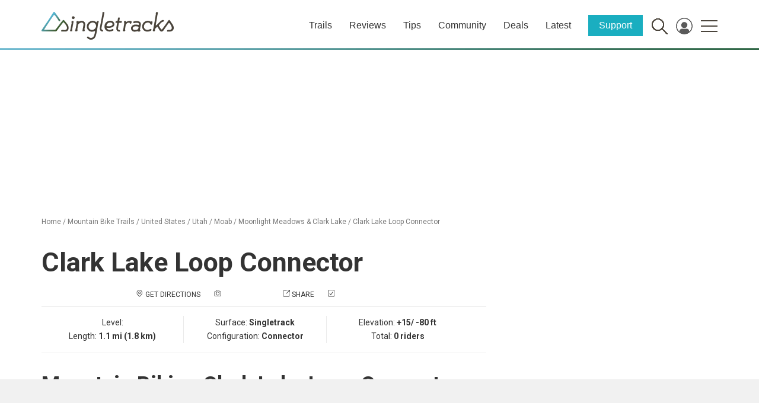

--- FILE ---
content_type: text/html; charset=UTF-8
request_url: https://www.singletracks.com/wp-json/trailapi/v1/bike/trails/map/display/trail/273224/?format=html&st=1&height=500
body_size: 1145
content:

			<!DOCTYPE html PUBLIC '-//W3C//DTD XHTML 1.1//EN'
					'http://www.w3.org/TR/xhtml11/DTD/xhtml11.dtd'>
			<html xmlns='http://www.w3.org/1999/xhtml'>
			<head>
				<title>Singletracks Trail Map Widget</title>
				<link rel='StyleSheet' href='https://cdn.singletracks.com/wp-content/themes/stracks16/css/bootstrap.min.css' type='text/css' />
				<link rel='StyleSheet' href='https://cdn.singletracks.com/wp-content/themes/stracks16/style.css?ver=2024.1' type='text/css' />
				<link rel='StyleSheet' href='https://cdn.singletracks.com/wp-content/themes/stracks16/js/vendor/leaflet-1.9.3/leaflet.css' type='text/css' />				
				<link rel='StyleSheet' href='https://cdn.singletracks.com/wp-content/themes/stracks16/js/vendor/leaflet-fullscreen/leaflet.fullscreen.css' type='text/css' />				
				<meta name='robots' content='noindex' />
				<script src='https://d1n2mzwkllc3dd.cloudfront.net/jquery1.11.1.min.js'></script>
				<script src='https://d1n2mzwkllc3dd.cloudfront.net/bootstrap_4_14_15/js/bootstrap.min.js'></script>
				<script src='https://images.singletracks.com/cdn2/jquery-ui.min.js'></script>
				<!-- <script src='https://cdn.singletracks.com/wp-content/themes/stracks16/js/vendor/leaflet/leaflet.js?ver=1.5.2'></script> -->
<script type='text/javascript' src='https://cdn.singletracks.com/wp-content/themes/stracks16/js/vendor/leaflet-1.9.3/leaflet.js?ver=1.5.2' id='osm_import_leaflet_script2-js'></script>

				<script src='https://images.singletracks.com/js/leaflet_arrows.min.js'></script>
				<script src='https://cdnjs.cloudflare.com/ajax/libs/Chart.js/2.7.3/Chart.bundle.min.js'></script>

<script type='text/javascript' src='https://cdn.singletracks.com/wp-content/themes/stracks16/js/vendor/maplibre-gl.js'></script>
<script type='text/javascript' src='https://cdn.singletracks.com/wp-content/themes/stracks16/js/vendor/maplibre-leaflet.js?ver=2.7.4' id='leaflet-maplibre-js'></script>
<script type='text/javascript' src='https://cdn.singletracks.com/wp-content/themes/stracks16/js/vendor/leaflet-fullscreen/Leaflet.fullscreen.min.js' id='leaflet-fullscreen'></script>

				<!--
				<script src='https://cdn.maptiler.com/mapbox-gl-js/v1.5.1/mapbox-gl.js'></script>
				<script src='https://cdn.maptiler.com/mapbox-gl-leaflet/latest/leaflet-mapbox-gl.js'></script>
				-->
				<script src='https://www.singletracks.com/wp-content/plugins/ug-custom-posts/ugcp.js?ver=1.2'></script>

				<base target='_parent' />
				<style type='text/css'>
					#sng_photo_wrapper {}
					.clearfix:after { 
					   content: ' ';
					   display: block; 
					   height: 0; 
					   clear: both;
					}
					#mapid {height: 500px; }
					#textpanel {height: 500px !important; background: #fff;}
					.leaflet-tooltip.st_map_icon_count {
						background-color: transparent !important;
						border: transparent !important;
						box-shadow: none !important;
						font-weight: bold !important;
						font-size: 12px !important;
						color: #c7f5ff !important;
						margin-top: 2px !important;
					}
				</style>
			</head>
			<body>
				<script>
					var ajaxurl = 'https://www.singletracks.com/wp-admin/admin-ajax.php';
				</script>
				<div class='col-md-12 content-area' id='main-column' style='background: #eee; width: 100%;'>
					
			<div class='reorder'>
				<div class='row' id='st_map_container'>
					<div class='col-lg-3 col-md-4 col-sm-5 col-xs-7 item1' style='padding: 0; display: none;' id='st_map_info_column'>
						<div id='textpanel' style=''>
							<div style='position: absolute; top: 0; right: 0; height: 24px; width: 24px; background: #999; color: #fff; text-align: center; line-height: 24px;' onclick='st_map_close_right_panel()'>X</div>
							<div id='trailfocus_status'>Loading...</div>
							<div id='trailfocus'>
								<div id='trailfocus_text'></div>
								<div id='trailfocus_links'></div>
								<canvas id='elevation_chart' ></canvas>
							</div>
							<div id='traillist'></div>
							<!-- <h3><a href='javascript:st_show_route_list();'>Routes <span id='st_route_count'></span></a></h3> -->
							<div id='routelist'></div>	
						</div>
					</div>
					<div class='col-md-12' style='padding: 0;' id='st_map_column'>
						<div id='mapid' style=''></div>
					</div>
				</div>
			</div>
			<script type='text/javascript'>
				jQuery(function() {

					st_map_setup();
					st_map_load(273224, '', '', );


				});
			</script>		
		
			
				</div>
			</body>
			</html>
		
<!--
Performance optimized by W3 Total Cache. Learn more: https://www.boldgrid.com/w3-total-cache/

Content Delivery Network via Amazon Web Services: CloudFront: cdn.singletracks.com
Content Delivery Network Full Site Delivery via cloudflare
Lazy Loading
Minified using None (Request URI is rejected)

Served from: www.singletracks.com @ 2025-12-06 11:20:53 by W3 Total Cache
-->

--- FILE ---
content_type: text/html; charset=utf-8
request_url: https://www.google.com/recaptcha/api2/aframe
body_size: 270
content:
<!DOCTYPE HTML><html><head><meta http-equiv="content-type" content="text/html; charset=UTF-8"></head><body><script nonce="DqXECvj8rjTV57Y2NqNj5Q">/** Anti-fraud and anti-abuse applications only. See google.com/recaptcha */ try{var clients={'sodar':'https://pagead2.googlesyndication.com/pagead/sodar?'};window.addEventListener("message",function(a){try{if(a.source===window.parent){var b=JSON.parse(a.data);var c=clients[b['id']];if(c){var d=document.createElement('img');d.src=c+b['params']+'&rc='+(localStorage.getItem("rc::a")?sessionStorage.getItem("rc::b"):"");window.document.body.appendChild(d);sessionStorage.setItem("rc::e",parseInt(sessionStorage.getItem("rc::e")||0)+1);localStorage.setItem("rc::h",'1765038060742');}}}catch(b){}});window.parent.postMessage("_grecaptcha_ready", "*");}catch(b){}</script></body></html>

--- FILE ---
content_type: image/svg+xml
request_url: https://images.singletracks.com/graphics/singletracks_word_mark_color3.svg
body_size: 3893
content:
<?xml version="1.0" encoding="UTF-8"?>
<svg id="Layer_1" data-name="Layer 1" xmlns="http://www.w3.org/2000/svg" xmlns:xlink="http://www.w3.org/1999/xlink" viewBox="0 0 413.41 87.19">
  <defs>
    <style>
      .cls-1 {
        clip-path: url(#clippath);
      }

      .cls-2 {
        fill: none;
      }

      .cls-2, .cls-3, .cls-4, .cls-5 {
        stroke-width: 0px;
      }

      .cls-3 {
        fill: url(#linear-gradient);
      }

      .cls-4 {
        fill-rule: evenodd;
      }

      .cls-4, .cls-5 {
        fill: #4a443b;
      }
    </style>
    <clipPath id="clippath">
      <path class="cls-2" d="M37.52.84c-.23.22-.41.48-.54.75,0,0-10.27,16.21-14.43,22.54-4.16,6.34-12.81,18.94-12.81,18.94L.37,57.33c-.78,1.19-.53,3.77,2.66,3.73h41.32c1.37,0,2.58-.67,3.19-1.36.15-.11.51-.57.63-.72,0,0,5.96-8.36,9.58-13.19,3.62-4.83,9.85-12.74,9.85-12.74,0,0,.82-1.4,1.84-.25,2.95,3.37,11.02,11.93,10.21,18.45-.37,2.99-2.06,5.23-5.91,5.64-2.05.21-9.16-.35-9.16-.35-1.49,0-3.24,1.26-3.25,2.68-.01,1.95,1.02,2.68,2.51,2.68,0,0,6.27,0,10.2,0,5.79,0,10.53-4.48,10.83-10.46.37-7.28-1.79-10.56-13.56-24.38-.19-.22-.33-.43-.53-.6-1.5-1.31-3.25-1.18-4.53.41-.94,1.15-3.93,4.57-4.51,5.31-2.19,2.85-15.1,20.03-16.84,22.05-1.22,1.41-1.66,1.68-2.61,1.73-.89.05-1.88.04-2.84.02-.46,0-.91,0-1.34,0-5.53,0-10.82,0-16.35-.01-1.23,0-2.46,0-3.69.02-1.52.01-3.05.03-4.57.01-.2,0-.53.02-.94.04-1.1.05-2.73.1-3.57-.25-.56-.23-.77-.64-.25-1.35,1.27-1.75,2.4-3.64,3.56-5.46,2.3-3.61,4.65-7.21,7.05-10.76,2.8-4.15,5.6-8.34,8.28-12.58,2.36-3.74,4.8-6.77,7.27-10.44.88-1.3,1.83-2.52,2.93-4.13,1.15-1.69,3.15-1.47,4.4.13,3.36,4.3,6.21,8.23,9.1,12.86,1.1,1.76,2.14,3.67,2.14,3.67.63,1.21,1.97,2.33,3.7,1.23,1.23-.79,1.68-2.69,1.24-3.57-.44-.87-16.73-24.07-16.73-24.07-.21-.4-.52-.7-.89-.92-.1-.06-.18-.1-.26-.14-.35-.18-.73-.26-1.1-.26-.7,0-1.39.3-1.89.84"/>
    </clipPath>
    <linearGradient id="linear-gradient" x1="-92.92" y1="447.5" x2="-90.75" y2="447.5" gradientTransform="translate(-14839.5 3096.5) rotate(90) scale(33.26 -33.26)" gradientUnits="userSpaceOnUse">
      <stop offset="0" stop-color="#57b5d0"/>
      <stop offset=".07" stop-color="#57b5d0"/>
      <stop offset=".25" stop-color="#4e9496"/>
      <stop offset=".44" stop-color="#46755d"/>
      <stop offset=".59" stop-color="#41613a"/>
      <stop offset=".66" stop-color="#405a2d"/>
      <stop offset=".74" stop-color="#434e32"/>
      <stop offset=".86" stop-color="#464436"/>
      <stop offset="1" stop-color="#474138"/>
    </linearGradient>
  </defs>
  <g>
    <path class="cls-5" d="M398.01,61.82c1.07,0,2.14.05,3.21-.01,2.52-.13,4.93-.69,7.09-2.09,2.62-1.71,4.48-4.09,4.93-7.15.69-4.68-.75-9.03-3.25-12.93-2.67-4.16-5.67-8.1-8.47-12.17-1.84-2.68-3.21-2.74-5.16-.1-3.43,4.67-6.25,9.33-9.67,14.01-2.89,3.96-5.75,7.94-8.61,11.91-1.89,2.63-3.39,2.59-5.15-.16-.02-.04-.05-.07-.07-.11-1.68-2.73-3.34-5.47-5.05-8.19-1.39-2.21-1.39-1.81.25-3.99,1.44-1.93,3.11-3.68,4.73-5.46,2.05-2.24,4.4-4.16,7.55-4.65.81-.13,1.72-.82,2.15-1.6,1-1.8-.16-3.14-1.69-3.52-1.24-.31-2.72.16-3.5.44-3.55,1.25-6.24,4-8.86,6.58-3.05,3-6.04,6.06-9.09,9.05-1.14,1.12-2.15,1-2-.63.05-.52,1.08-7.28,1.56-10.1,1.05-6.15,2.1-12.31,3.15-18.46.58-3.41,1.17-5.8,1.76-9.2.22-1.25-.3-2.29-1.24-2.48-1.41-.28-2.24-.31-3.57.16-1,.36-1.6,2.09-1.51,3.62.05.86-.31,4.17-.51,5.39-1.97,11.7-5.59,33.77-7.27,42.04-.4,1.97-.79,2.59-1.17,3.78-.9,2.81-.61,5.14.9,5.14,1.38,0,1.87,0,3.25,0,.95,0,1.65-.75,1.96-2.05.38-1.59-.02-3.06-.07-3.67-.08-1.27.52-2.24.76-2.5,1.13-1.2,3.39-3.4,4.08-4.06,2.92-2.77,2.96-2.02,5.12,1.47,1.83,2.95,3.59,5.95,5.56,8.81.66.96,1.76,1.87,2.85,2.22,3.43,1.13,6.05.17,8.18-2.75,5.29-7.23,9.93-14.48,15.2-21.73,1.87-2.57,3.17-2.58,4.98.04,1.11,1.61,2.18,3.27,3.13,4.97,1.37,2.45,2.56,5,2.84,7.85.33,3.42-1.58,6.26-4.96,6.84-2.17.37-4.44.27-6.66.23-1.46-.03-2.41.68-3.04,1.78-.33.57-.42,1.5-.2,2.12.3.84,1.04,1.38,2.1,1.31,1.16-.07,2.32-.02,3.48-.02"/>
    <path class="cls-4" d="M112.37,55.73c.12.31.15.59.24,1.25.07.44-.3,2.47-.62,2.93-.47.68-.89.97-1.7.97-.74,0-2.63,0-4,0-1.02,0-1.2-.69-1.22-1.24-.03-.7.06-1.34.28-2.21.05-.22.13-.7.45-1.28.4-.74.66-1.62.8-2.34,0,0,.13-.67.33-1.76.82-4.36,2.89-15.41,2.98-16.48.18-2.19-.57-1.49-.85-2.75-.13-.58.09-3.98,2.45-4.03,1.61-.03,2.85-.34,3.87.48.87.69.55,1.86,3.59.41,2.55-1.22,5.55-1.88,8.41-1.42,6.68,1.05,9.85,5.97,9.15,12.75-.27,2.65-1.54,9.24-2.1,12.17-.14.74-.24,2.2.26,2.76.36.41.54,1.17.53,1.5-.01.33-.16,3.45-1.84,3.45-.6,0-3.11.01-3.34,0-1.56,0-2.22-.57-1.91-2.43.82-4.82,1.73-9.64,2.48-14.48.3-1.92.82-3.68.62-5.59-.37-3.42-3.31-5.35-6.69-4.85-3.32.54-6.51,2.28-9,4.86-.81.84-1.13,1.88-1.38,3.04-.54,2.48-1.45,8.6-1.84,11.28-.12.8-.31,2.06.06,3"/>
    <path class="cls-5" d="M246.64,34.25c.8,0,1.61.03,2.41,0,1.53-.07,2.28-2.07,2.26-3.85-.02-1.27-.84-1.72-2.48-1.62-.44.03-1.26,0-2.44,0-3.09.03-3.36.1-2.6-3.54.4-2.14.55-3.36.91-5.51.08-.48-.06-1.12-.42-1.5-.28-.29-.76-.46-1.22-.49-1.1-.08-2.75.05-3.16.43-.36.33-.59.81-.75,1.35-.19.64-1,6.29-1.24,7.5-.14.74-.37,1.18-.62,1.44-.5.54-1.12.31-1.62.32-.4,0-1.27,0-1.67,0-1.77.02-2.11.29-2.65,3.46-.34,1.78.97,1.94,2.61,2.01,2.04.08,2.72-.32,2.34,1.93-.29,1.71-.76,3.72-1.02,5.44-.52,3.52-1.27,7.03-1.41,10.56-.2,4.97,2.3,9.16,8.08,9.59,1.56.06,3.33-.41,3.51-.56.86-.74.02-2.59-.7-3.68-.21-.31-.56-.58-.91-.6-2.98-.13-3.44-.57-4.06-1.57-.65-1.06-.75-2.77-.4-5.32.47-3.44,1.59-9.96,2.2-13.39.26-1.45.15-2.47,3.16-2.39.63.02,1.25,0,1.87,0"/>
    <path class="cls-5" d="M261.65,56.55c-.28-.65-.22-2.85-.16-3.35.31-2.58.9-6.67,1.09-7.98.2-1.42.46-3.95,1.95-6.41,1.01-1.67,3.58-5.34,9.28-5.28.99.01,1.4.44,1.78,1.17.13.25.67,1.6.91,1.82.71.67,2.01.53,3.12.21,1.53-.44,1.84-3.2,2.12-4.51.37-2.33-.54-2.89-2.71-3.5-4.19-1.18-8-.42-11.69,1.73-.67.39-2.53,2.22-2.53.28,0-1.69-.51-1.62-.89-1.68-1.31-.18-3.85-.19-4.4-.15-.17.01-.72.06-1.17.61-.44.54-.66,2.43-.31,3.61.25.82.79.4.8,1.47.01,2.04-1.53,9.68-2.13,13.73,0,.02-.99,6.24-1.09,6.63-.05.21-.44.97-.76,1.55-.33.58-.61,1.16-.69,2.37-.06.84.11,2.04,1.06,2.04,1.26,0,3.82.02,5.01,0,.52,0,1.18-.69,1.32-1.19.34-1.2.41-2.45.08-3.21"/>
    <path class="cls-4" d="M196.47,2.96c-.38,2.09-1.03,5.8-1.17,6.55-2.51,13.24-4.94,25.78-7.44,39.02-.09.48-.16.97-.23,1.45-.3,1.91-.4,3.58.53,5.01,1.19,1.82,2.82.87,3.63,2.23.32.54,1.63,2.75.64,3.66-.39.36-.97.61-1.7.63-3.51.08-6.87-2.13-7.99-5.56-.85-2.59-.63-5.19-.13-7.79,2.42-12.69,4.85-25.81,7.29-38.56.17-.91.55-4.29.42-5.04-.1-.58.05-1.38.33-2.33.49-1.68,1.4-1.67,1.93-1.7,1.18-.08,2.7-.07,3.3.26.6.34.74,1.46.61,2.18"/>
    <path class="cls-5" d="M99.17,22.65c2.38-.02,4.52-2.19,4.48-4.56-.04-2.31-2.16-4.39-4.51-4.39-2.29,0-4.46,2.13-4.5,4.42-.04,2.31,2.2,4.56,4.52,4.54"/>
    <path class="cls-4" d="M90.77,53.88c.34-1.71,3.46-18.49,3.44-19.27-.03-.92-.56-2.33-.53-2.67.15-1.85.34-2.66,1.68-3.13,1.43-.5,2.17-.41,3.71-.15.99.17,1.27,1.33,1.07,2.43-.76,4.28-2.78,15.67-3.77,20.66-.3,1.53-.45,2.55-.43,3.22.03.95.19,1.99.19,2.76,0,.76.07,3.05-1.22,3.05-.87,0-3.65-.01-4.47-.01-1.15,0-1.42-1.14-.88-3.31.13-.52.9-1.96,1.22-3.58"/>
    <path class="cls-4" d="M330.92,61.9c-9.82,0-17.02-7.79-16.21-17.52.69-8.11,6.65-14.8,14.97-16.2,3.17-.54,6.23-.21,9.15,1.08,2.88,1.65,1.39,1.49,4.02.76.76-.2,1.88-.14,2.66-.12,1.09.03,1.59,1.32,1.48,2.36-.22,2.39-.58,3.65-.99,5.84-.21.81-1.12,1.68-2,1.98-1.49.5-2.96-.16-3.55-1.62-.83-2.02-2.04-3.51-4.08-4.31-2.47-.96-4.95-.94-7.45-.18-5.53,1.69-8.75,6.56-8.73,12.12.03,6.37,5.61,11.13,12.12,10.34,2.64-.32,5.11-1.15,7.43-2.46,1.63-.92,2.93-.47,3.98,1.29.77,1.3.37,2.44-1.2,3.41-3.09,1.91-7.82,3.22-11.58,3.22"/>
    <path class="cls-5" d="M141.69,46c0,4.38,1.44,8.21,4.5,11.37,4.87,5.03,12.07,6.15,19.14,3.1.49-.21,1.34-.26,1.66.03.41.36.33.74.32,1.34-.01.88-1.65,10.09-3.58,13.87-3.4,6.66-10.97,7.94-16.38,2.81-.29-.28-.57-.57-.89-.8-1.22-.88-2.47-.66-3.67.62-1.03,1.1-1.05,1.93-.07,3.18,1.69,2.16,3.89,3.62,6.44,4.59,7.02,2.68,14.55.3,18.32-6.18,1.24-1.85,2.78-6.27,4.02-11.66,2.34-10.21,4.22-23.92,5.28-30.43.37-2.27.63-3.67.68-3.72.64-.73.77-.48,1.01-1.05.13-.31.48-2.15.4-3.19-.07-.84-.81-1.04-1-1.04-.45,0-1.37-.05-2.35-.05-1.49,0-2.37.85-2.67,2.16-.18.77-.4,1.53-.53,1.74-.65,1.08-.57-.08-2.3-1.23-4.01-2.67-8.06-4.02-12.8-3.21-8.92,1.52-15.52,9.08-15.54,17.78M157.01,56.72c-6.25-.44-10.69-6.03-9.74-12.26,1.1-7.16,8.29-12.2,15.28-10.72,4.61.98,8.06,5.41,8.04,10.35-.02,6.86-6.74,13.11-13.58,12.63"/>
    <path class="cls-5" d="M301.4,34.65c1.84.45,3.16,1.61,3.61,3.55.35,1.52-.92,2.83-2.47,2.57-.57-.1-1.13-.24-1.7-.35-4.85-.93-10.15-1.26-14.6,1.15-5.18,2.81-10.39,11.3-2.48,18.03,4.19,3.57,10.25,2.48,14.03,1.47.74-.2,1.95-.28,2.52-.46.4-.12,1.07-.17,1.25.35.05.15,0,.54,1.2.6,1.3.06,3.35.09,4.67-.11.31-.05.81-.49.98-.94.22-.61.49-1.5.58-2.32.12-1.1-.23-1.49-.57-1.55-.93-.17-.61-.53-.73-.86-.09-.23.25-1.68.62-3.76.63-3.57,1.77-8.87,2.23-11.68.79-4.81-1.47-8.84-6.02-10.51-5.33-1.95-10.71-1.23-16.02.18-1.58.42-2.22,2.14-1.68,3.69.47,1.35,1.55,1.77,3.24,1.45,2.23-.43,6.82-1.82,11.36-.51M302.04,46.32c1.05.37,1.58,2.46,1.35,3.61-1.13,5.78-5.77,7.3-12.77,6.73-2.25-.19-3.87-1.13-4.74-2.55-1.45-2.36-.55-4.04-.11-4.9.52-1.02,1.34-1.82,2.5-2.5,1.55-.91,6.85-2.83,13.77-.4"/>
    <path class="cls-5" d="M203.49,49.84c-.29.25.54,2,.86,2.42,2.97,4.01,8.31,5.34,13.47,3.36,1.16-.44,2.24-1.08,3.38-1.58,1.39-.6,2.73,0,3.66,1.59.65,1.09.43,2.11-.85,2.97-8.87,4.66-19.71,4.67-25.28-4.46-3.83-6.29-2.62-21.48,10.13-25.4,2.88-.89,5.89-1.27,9.15-.76,5.41.85,9.19,4.8,9.84,10.14.23,4.49-1.95,9-10.76,11.26-6.55,1.68-13.24.14-13.6.46M210.41,45.28c3.92.1,6.44-.7,9.13-2.5,1.69-1.13,3-2.44,2.71-4.65-.3-2.29-3.25-5.63-9.3-4.78-3.86.54-6.88,2.44-8.85,6.37-.39.77-1.21,3.51-.86,3.88.77.84,2.63,1.66,7.16,1.69"/>
  </g>
  <g class="cls-1">
    <rect class="cls-3" x="-9.76" y="-21.21" width="104.34" height="104.34" transform="translate(-9.47 39.06) rotate(-45)"/>
  </g>
</svg>

--- FILE ---
content_type: image/svg+xml
request_url: https://images.singletracks.com/graphics/icons/wpt_icons/singletracks_blue_dot.svg
body_size: -159
content:
<svg id="Layer_1" data-name="Layer 1" xmlns="http://www.w3.org/2000/svg" viewBox="0 0 25.29 25.29"><defs><style>.cls-1{fill:#066;stroke:#fff;stroke-miterlimit:10;stroke-width:3px;}</style></defs><circle class="cls-1" cx="12.65" cy="12.65" r="11.15"/></svg>

--- FILE ---
content_type: application/x-javascript
request_url: https://www.singletracks.com/wp-content/plugins/ug-custom-posts/ugcp.js?ver=1.2
body_size: 25529
content:
	// -------------------------
	// User Generated Content Posts
	// -------------------------

	// var selected_sub_id = {};
	function ugcp_check_selected(taxonomy, selected_sub_id){
		tax_id = jQuery('#'+taxonomy+'_top_id_input').val();
		console.log( tax_id );
		jQuery.getJSON(ajaxurl + '?action=ugcp_get_tax_sub&id=' + tax_id + '&taxonomy=' + taxonomy, function(data){
			if (data != null) {
				jQuery('#'+taxonomy+'_sub_input_id').val(0);
				jQuery('#'+taxonomy+'_sub_input_id').empty().append(new Option('Choose...', '0'));
				jQuery.each ( data.subs, function (key, val ){
					jQuery('#'+taxonomy+'_sub_input_id').append(new Option(val, key)).text();
				});
				jQuery('#'+taxonomy+'_sub_input').show();
				jQuery('#ugcp_taxonomy_id_'+taxonomy+'_id').val(0);
				// jQuery('#'+taxonomy+'_sub_input_id').val(selected_sub_id[taxonomy]);
				jQuery('#'+taxonomy+'_sub_input_id').val(selected_sub_id);
				ugcp_select_sub(taxonomy);
			} else {
				jQuery('#'+taxonomy+'_sub_input').hide();
				jQuery('#ugcp_taxonomy_id_'+taxonomy+'_id').val( jQuery('#'+taxonomy+'_top_id_input').val() );
			}
		});
	}

	function ugcp_select_sub(taxonomy){
		jQuery('#ugcp_taxonomy_id_'+taxonomy+'_id').val( jQuery('#'+taxonomy+'_sub_input_id').val() );
	}

	function ugcp_import_post(postid){
		console.log('Starting import.');
		jQuery.getJSON(ajaxurl + '?action=ugcp_import_item&post_id=' + postid, function(data){
			// console.log( data );
			console.log('Import pass complete.');
		})
	}

	function ugcp_rate_post(post_id, rating){
		jQuery('#st_photo_rateit').empty().html('saving...');
		jQuery.post( ajaxurl+'?action=ugcp_submit_post_rating', { post_id: post_id, rating: rating }, function( data ){
			jQuery('#st_photo_rateit').empty().html('done.');
		});
	}

	jQuery(function() {
		var postpayloads = new Object();

		jQuery( ".ugcp_comment_form" ).submit(function( event ) {
			formvals = jQuery(this).serializeArray();
			jQuery(this).find('input[name="comment_text"]').val('');
			jQuery.post( ajaxurl+'?action=ugcp_submit_comment', { formdata: formvals }, function( data ){
				jQuery('#st_photo_comments').prepend('<div><strong>'+data.user_name+'</strong>: '+ data.comment+'</div>');
			
			}, 'json');
			/*
			mycomment = jQuery( '#st_photo_comment_text').val();
			jQuery( '#st_photo_comment_text').prop( 'disabled', true );
			jQuery.post( ajaxurl+'?action=st_functions_save_comment', { comment: mycomment, item_hash: photohash }, function( data ){
				console.log( data );
				jQuery( '#st_photo_comment_text').prop( 'disabled', false ).val('');
				jQuery( '#st_photo_comments' ).append('<div><strong>Me</strong>: '+mycomment+'</div>');
				var commentDiv = document.getElementById("st_photo_comments");
				commentDiv.scrollTop = commentDiv.scrollHeight;					
			}, 'json');
			*/
			event.preventDefault();
		});
		var st_best_trails_page = 2;
		jQuery('#st_load_more_best_trails').on('click', function(){
			var city = jQuery( this ).data( "city" );
			var region = jQuery( this ).data( "region" );
			var limit = jQuery( this ).data( "limit" );
			jQuery.getJSON(ajaxurl+'?action=st_best_trail&city='+city+'&region='+region+'&paged='+st_best_trails_page+'&limit='+limit, function(data){
				st_best_trails_page += 1;
				jQuery('#st_best_trails_block').append(data.code);
				if ( data.more_flag == 0 ){
					jQuery('#st_load_more_best_trails').hide();
				}
			});
		});

		jQuery("#trail_search").autocomplete({
			source: ajaxurl+'?action=st_location_lookup',
			minLength: 3,
			select: function( event, ui ) {
				// title=ui.item.label;
				// link=ui.item.value;
				console.log( ui );
				window.location.href = '/bike-trails/region'+ui.item.value;
				return false;
			}
		});

		jQuery("#shop_search").autocomplete({
			source: ajaxurl+'?action=st_location_lookup',
			minLength: 3,
			select: function( event, ui ) {
				// title=ui.item.label;
				// link=ui.item.value;
				console.log( ui );
				window.location.href = '/bike-shops/region'+ui.item.value;
				return false;
			}
		});


		jQuery('#st_modal_list').on('show.bs.modal', function (e) {
			postid = jQuery(e.relatedTarget).data('postid');
			jQuery.get(ajaxurl+'?action=ugcp_list_code_for_item&post_id='+postid, function(data){
				jQuery('#st_my_lists').empty().html(data);
				jQuery('#ugcp_save_custom_list_button_block').empty().html("<button onclick='ugcp_save_new_list("+postid+")'>Save</button>");
			});
		});

		jQuery('.st_table_row').on('click', function(){
			jQuery(this).css('background', '#eee');
			var link = jQuery(this).data('link');
			window.location.href = link;
		});

	});

	jQuery(document).on("click", '.st_table_row', function(event) { 
		jQuery(this).css('background', '#eee');
		var link = jQuery(this).data('link');
		window.location.href = link;
	});	

	// -------------------------
	// Lists
	// -------------------------


	function st_list_click_modal(postid, listid){
		if( jQuery('#ugcp_list_input_'+listid).prop('checked')) {
			val = 1;
		} else {
			val = 0;
		}		

		jQuery.getJSON(ajaxurl + '?action=ugcp_list_add&post_id='+postid+'&list_id='+listid+'&val='+val, function(data){
			if ( data.response == 'success' ){jQuery('#st_modal_list').modal('hide');}
			else if ( data.response == 'login' ){jQuery('#st_my_lists').empty().html('Please <a href="/login/">login</a> or <a href="/create/">create an account</a>.');}
			else {
				/* alert(data.response); */
			}
		});
	}
	function ugcp_show_create_list_input(posttype){
		jQuery('#ugcp_new_list_input').show();
	}
	function ugcp_save_new_list(postid){
		console.log('new list post id: '+postid);
		listname = jQuery('#ugcp_new_list_name').val();
		jQuery.getJSON(ajaxurl + '?action=ugcp_create_list_add_post&post_id='+postid+'&name='+listname, function(data){
			listid = data.list_id;
			jQuery('#ugcp_new_list_input').hide();
			jQuery('#ugcp_new_list_name').val('');	
			jQuery('#st_my_lists').append("<div><input id='ugcp_list_input_"+listid+"' type='checkbox' onclick='st_list_click_modal(\""+postid+"\", \""+listid+"\")' checked /> <label class='st_regular_label' for='ugcp_list_input_"+listid+"'>&nbsp; "+listname+"</label></div>");
		});
	
	}

	function ugcp_edit_list(listid){
		jQuery.get(ajaxurl+'?action=ugcp_edit_list_get_form&list_id='+listid, function(data){
			jQuery('#st_functions_list_info').hide();
			jQuery('#st_functions_list_edit').empty().show().html(data);
		});
	}

	function ugcp_cancel_list_edit(){
		jQuery('#st_functions_list_info').show();
		jQuery('#st_functions_list_edit').hide();
	}

	function ugcp_save_list(listid){
		name = jQuery('#list_name_val').val();
		description = jQuery('#list_description_val').val();

		jQuery('#list_save_button').empty().text('Saving...');

		jQuery.post( ajaxurl+'?action=ugcp_save_list', { list_id: listid, title: name, description: description }, function( data ){
			jQuery('#ugcp_save_list');
			jQuery('#st_functions_list_info').show();
			jQuery('#st_functions_list_edit').hide();
			jQuery('#st_functions_list_title').empty().text(name);
			jQuery('#st_functions_list_description').empty().text(description);
			console.log(data.post);
		}, 'json');
	
	}

	function ugcp_delete_list_item(entryid){
		jQuery.getJSON(ajaxurl+'?action=ugcp_delete_list_item&entry_id='+entryid, function(data){
			if (data.deleted > 0){
				jQuery('#ugcp_list_row_'+entryid).fadeOut( "slow", function() { 
					// animation complete
				});
			}
		});
	}

	// -------------------------
	// Reviews
	// -------------------------

	var counttrack = 0;
	jQuery(function() {	
		jQuery('#ra_add_review_form').on( 'submit', function( event ) {
			event.preventDefault();
			jQuery('#rar_submit_button').prop('value', 'Submitting...').prop('disabled', true).attr('disabled', true);
			jQuery.ajax({ // create an AJAX call...
				data: jQuery('#ra_add_review_form').serialize(), // get the form data
				type: 'post',
				url: ajaxurl + "?action=rar_post_review&st_nonce="+stUserObject.nonce,
				success: function (response) { // on success..
					// hide the review form
					jQuery('#ra_add_review_form').hide();
										
					// display the review below
					if ( response.id == 0 ){
						jQuery('#rar_new_review').html( response.message );
					} else if ( response.edit == 1 ){
						window.location.href = response.review_url;
					} else {
						// jQuery('#rar_new_review').html( '<div style=\'font-weight: 600; padding: 15px 0;\'>' + response.review + '<hr /></div>' );
						// window.location.href = response.review_url;
						// let's append the review via ajax request
						console.log( response );
						jQuery.get(ajaxurl + '?action=rar_more_reviews&post_id='+response.post_id+'&start=0&limit=1', function(data){
							jQuery('#comments_wrapper > .media-list').prepend(data);
							window.location.href = response.review_url;
						});					
					}
				},
				dataType: 'json',
			});
		});

	});


	function rar_review_karma( vote, review_id ){
		jQuery.getJSON( ajaxurl + "?action=rar_post_karma&vote="+vote+"&review_id="+review_id, function( data ) {
			console.log( data );
			if ( vote > 0 ){karmaclass='ra_karma_helpful_'; notkarmaclass='ra_karma_not_helpful_';} else {karmaclass='ra_karma_not_helpful_'; notkarmaclass='ra_karma_helpful_';}
			jQuery('#ra_karma_review_action_' + review_id ).addClass('ra_karma_submitted');
		});
	}

	function rar_view_more_reviews(postid, next, limit){
		// jQuery('#rar_more_reviews_link').hide();
		// need an ajax call to load async
		counttrack += next;
		jQuery.get(ajaxurl + '?action=rar_more_reviews&post_id='+postid+'&start='+counttrack+'&limit='+limit, function(data){
			if (data == ''){
				jQuery('#rar_more_reviews_link').hide();
			} else {
				jQuery('#rar_more_reviews_'+postid).append(data);
			}
		});
	}

	function rar_set_review_parent(review_id){
		location.replace("#add_review");
		jQuery('#rar_review_parent').val(review_id);
		authorname = jQuery('#rar_comment_author_'+review_id).text();
		jQuery('#rar_form_response_block').show().html('<div class="rar_input_block"><strong>Responding to</strong>: ' + authorname + '</div>');
	}

	function rar_delete_review( review_id ){
	
		var confirmation = confirm('Are you sure you want to delete this review?');
		if ( confirmation==true){
			jQuery.post(ajaxurl + '?action=rar_delete_review', {review_id: review_id}, function(data){
				console.log( data );
				jQuery('#rar_new_review').show().html(data.message);
			}, 'json' );
		} else {
			// do nothing
		}
	}

	// -------------------------
	// Mapping
	// -------------------------

	var windowHeight;
	var windowWidth;

	var	currentmarker = {};
	var	detailmoveflag = 0;
	var	poilayerflag = 1;
	var	traillayerflag = 1;
	var mymap;
	var thisTrailLayer = {};
	var poilayer = {};
	var movecount = 0;
	var selected_map=0;
	var highlightLayer = {};
	var zoomflag;
	var noMoveRenderFlag = 0;

	jQuery(function() {
		// st_map_setup();

		// windowHeight = jQuery(window).height();
		// windowWidth = jQuery('#mapcontainer').width();

		// windowHeight = jQuery('#st_map_container').parent().height();
		// windowWidth = jQuery('#st_map_container').parent().width();
		
		
	});

	function st_map_load(postid=0, bounds=null, listhash=null, currentflag=null){
		// if postid not zero, make the ajax call below
		// console.log('bounds: ' + bounds);
		if ( postid != 0 ){
			// jQuery.getJSON( ajaxurl + "?action=st_map_detail2&post_id="+postid+'&bounds='+bounds, function( data ) {
			jQuery.getJSON( "/wp-json/mapping/individual/"+postid, function( data ) {
				//console.log( data );
				if ( jQuery.isEmptyObject(data.geojson.features) === true ){st_map_invalid();}
				else {
					st_map_detail_render( data );
					st_map_parse_list( data );
					// if this is an individual trail within a system, zoom in to it
					// if ( data.meta.child_flag == 1 || ( data.meta.parent_flag == 1 && data.meta.mapped_child_count == 0 ) ){ st_map_display_route( data.meta.map_id, 1 ); }
					st_map_display_route( data.meta.map_id, 1 );
					systemdata = data;
					st_map_open_right_panel();
				}
			});
		} else if (bounds != null && bounds != '' && bounds != 0){		
			// jQuery('#textpanel').hide();
			// jQuery('#mapid').css('width', '100%');

			// console.log('bounds: '+bounds);

			// else, just zoom the map to the bounds and collapse the textpanel
			var arr = bounds.split(",");

			var p1 = L.latLng(arr[0], arr[1]),
			p2 = L.latLng(arr[2], arr[3]),
			boundsObject = L.latLngBounds(p1, p2);

			mymap.fitBounds(boundsObject);
			// st_map_move(boundsObject);
			
		} else if (listhash != null && listhash != ''){		
			noMoveRenderFlag = 1;
			jQuery.getJSON( ajaxurl + "?action=st_map_list_data&list_hash="+listhash, function( data ) {
				console.log( data );
				if ( jQuery.isEmptyObject(data.geojson.features) === true ){st_map_invalid();}
				else {
					poilayer = L.geoJson([], {onEachFeature: onEachFeature, pointToLayer: pointToLayer, style: pointStyle}).addTo(mymap);
					poilayer.addData(data.geojson);
					mymap.fitBounds(poilayer.getBounds());
					if (mymap.getBounds().getEast() > 180 ){
						mymap.fitBounds([
							[65,76],
							[-17,-134]
						]);
					}

					// poilayerflag = 1;	
				}
			});

		} else {
			console.log('No map to load.');
		}
		if (currentflag==1){
			jQuery(function() {
				if(typeof(navigator.geolocation) != 'undefined' && typeof(navigator.geolocation.getCurrentPosition) != 'undefined') {
					navigator.geolocation.getCurrentPosition(ra_trail_tab_loc_found, ra_trail_tab_loc_not_found);	
				}
			});

			function ra_trail_tab_loc_found(position){
				minlat = position.coords.latitude - 0.2;
				maxlat = position.coords.latitude + 0.2;
				minlon = position.coords.longitude - 0.2;
				maxlon = position.coords.longitude + 0.2;
	
				st_map_load(0, minlat+','+minlon+','+maxlat+','+maxlon, null);
			}

			function ra_trail_tab_loc_not_found(error){
				// do nothing
				console.log(error); 
			}	
			
		}
	}

	var map_element = jQuery('#mapid')[0];

	function onEachPoint( feature, layer ){
        // layer.bindPopup("Popup content");
		layer.on('click', function (e) {
			currentZoomLevel = mymap.getZoom();
			if (feature.properties.markertype == 'single'){
				// window.location.href = feature.properties.url;	
				// jQuery('#traillist').empty().show().html('trail content coming');
				jQuery.getJSON(ajaxurl+'?action=st_map_trail_info&post_id='+feature.properties.post_id, function(data){
					//console.log(data);
					// jQuery('#traillist').empty().show().html('<h3><a href="'+data.url+'">'+data.title+'</a></h3><img src="'+data.thumbnail_array[0]+'" />');
					// jQuery('#traillist').empty().show().html(st_map_format_card(data));
					jQuery('#trailfocus').show();
					jQuery('#trailfocus_text').html(st_map_format_card(data));
				});
				st_map_open_right_panel();
				// location.hash = "#map";
				map_element.scrollIntoView();
				// shrink map height
				jQuery('#mapid').addClass('map_small');
			} else {			
				/*
				jQuery.getJSON(ajaxurl+'?action=st_map_trail_info&post_id='+feature.properties.post_id, function(data){
					console.log(data);
					// jQuery('#traillist').empty().show().html('<h3><a href="'+data.url+'">'+data.title+'</a></h3><img src="'+data.thumbnail_array[0]+'" />');
					// jQuery('#traillist').empty().show().html(st_map_format_card(data));
					jQuery('#trailfocus').show();
					jQuery('#trailfocus_text').html(st_map_format_card(data));
				});
				st_map_open_right_panel();
				*/
				// mymap.removeLayer( poilayer );
				mymap.flyTo( { lon: feature.geometry.coordinates[0], lat: feature.geometry.coordinates[1] }, currentZoomLevel + 1 );
			}
		});
		layer.on('mouseover', function (e) {
			tooltip = feature.properties.popupContent;
			layer.bindTooltip( tooltip );
			this.openTooltip();
		});
		layer.on('mouseout', function (e){
			layer.bindTooltip( feature.properties.clustercount, {
				permanent: true, 
				direction: 'center',
				className: "st_map_icon_count"
			} );	
	
		})
	
	}

	function st_map_format_card(data){
		// console.log(data);
		selected_map = data.map_id;
		console.log('selected:'+selected_map);
		var code='';
		if (data.thumbnail_array[0] != undefined){
			code += "<div><a href='"+data.url+"'><img src='"+data.thumbnail_array[0]+"' class='st_map_card_img' /></a></div>";
			// code += "<div class='st_trail_card_thumbnail' style=\"background-image: url('"+data.thumbnail_array[0]+"');\"><a href='"+data.url+"'><img src='https://images.singletracks.com/graphics/spacer.gif' /></a></div>";

		}
		
		code += "<div class='st_map_route_title'><a href='"+data.url+"'>"+data.title+"</a> <a href='javascript:st_map_display_route("+data.map_id+", 1);'><span class='st_icon_sprite st_icon_mappin st_icon12'></span></a></div>";
		code += "<div>"+data.rating_code+"</div>";
		code += "<div class='st_map_difficulty_length_block'>";
		if ( data.difficulty.display != '' ){
			code += data.difficulty.display + ' | ';
		}
		code += data.length+" mi";
		if ( data.edit_link!=0 && data.edit_link!=undefined){code += " <a href='"+data.edit_link+"'>edit</a>";}
		code += "</div>";
		code += "<div class='st_map_route_geo'><span class='st_icon_sprite st_icon_dir st_icon12'></span><a href='https://maps.google.com/maps?daddr="+data.trailhead.lat+","+data.trailhead.lon+"' target='_new'>DIRECTIONS</a>";
		
		console.log(data.route_data);
		if ( data.route_data != undefined ){
			code += "<span class='st_map_gpx_link_block'><span class='st_icon_sprite st_icon_dl st_icon12'></span><a href='"+ajaxurl+'?action=st_map_dl_gpx&map_id='+data.map_id+"' download>GPX</a></span>";
			// code += "<div class='st_map_elevation_title_block'><strong>Elevation profile</strong></div>";
			code += "<div class='st_map_elevation_stats'><span class='st_icon_sprite st_icon_mtn st_icon18'></span> "+data.elevation.gain+" &uarr; | "+data.elevation.loss+" &darr; | "+data.route_data.max_elevation.overall+"ft max</div>";
			st_map_detail_elevation( data.route_data );
		}
		
		code += "</div>";
		return code;
	}

	function pointStyle( feature ){
		return {
			"color": "#"+feature.properties.color,
			"weight": feature.properties.weight,
			"opacity": feature.properties.opacity,
		};	
	}

	function st_map_setup(){
		mymap = L.map('mapid', {fullscreenControl: true});
		mymap.scrollWheelZoom.disable();

		// pull up other trails if we zoom/pan to include them
		mymap.on('moveend', function() { 
			st_map_move( mymap.getBounds() );
			boundObject = mymap.getBounds(); 
			// console.log('bounds: ' + boundObject._northEast.lat + ',' + boundObject._northEast.lng + ',' + boundObject._southWest.lat + ',' + boundObject._southWest.lng );
		});
				
		usgstopo = L.tileLayer('https://basemap.nationalmap.gov/arcgis/rest/services/USGSTopo/MapServer/tile/{z}/{y}/{x}', {
			attribution: 'Map data from USGS',
			maxZoom: 14
		});
		usgsscan = L.tileLayer('https://services.arcgisonline.com/ArcGIS/rest/services/USA_Topo_Maps/MapServer/tile/{z}/{y}/{x}', {
			attribution: 'Map data from USGS',
			maxZoom: 15
		});

		/*
		mapbox = L.tileLayer('https://api.tiles.mapbox.com/v4/{id}/{z}/{x}/{y}.png?access_token={accessToken}', {
			attribution: 'Map data &copy; <a href=\"https://www.openstreetmap.org/\">OpenStreetMap</a> contributors, <a href=\"https://creativecommons.org/licenses/by-sa/2.0/\">CC-BY-SA</a>, Imagery © <a href=\"https://www.mapbox.com/\">Mapbox</a>',
			maxZoom: 18,
			id: 'mapbox.outdoors',
			accessToken: '<?php echo $leaflet_key; ?>'
		});				
		*/

		osm = L.tileLayer('https://a.tile.openstreetmap.org/{z}/{x}/{y}.png', {
			attribution: 'Map data from OpenStreetMap',
			maxZoom: 18
		});				
		ocm = L.tileLayer('https://a.tile.thunderforest.com/outdoors/{z}/{x}/{y}.png?apikey=e06f343aece945f2a2c49d37a85133b7', {
			attribution: 'Map data from OpenStreetMap, Imagery from <a href="www.thunderforest.com">Thunderforest</a>',
			maxZoom: 18
		});
		sat = L.tileLayer('https://basemap.nationalmap.gov/arcgis/rest/services/USGSImageryTopo/MapServer/tile/{z}/{y}/{x}', {
			attribution: 'Map data from USGS.',
			maxZoom: 15
		});

		maptiler = L.maplibreGL({
			attribution: "<a href='https://www.maptiler.com/copyright/' target='_blank'>© MapTiler</a> <a href='https://www.openstreetmap.org/copyright' target='_blank'>© OpenStreetMap contributors</a>",
			accessToken: 'not-needed',
			style: 'https://api.maptiler.com/maps/topo/style.json?key=uieHejW07qrf4473oq6w'
		});


		stadia = L.maplibreGL({
			attribution: '<a href="https://www.stadiamaps.com/">&copy; Stadia Maps</a><a href="https://openmaptiles.org/">&copy; OpenMapTiles</a><a href="https://www.openstreetmap.org/about/">&copy; OpenStreetMap contributors</a>.',
			accessToken: 'not-needed',
			style: 'https://tiles.stadiamaps.com/styles/osm_bright.json'
		});

		stadiaoutdoor = L.maplibreGL({
			attribution: '<a href="https://www.stadiamaps.com/">&copy; Stadia Maps</a><a href="https://openmaptiles.org/">&copy; OpenMapTiles</a><a href="https://www.openstreetmap.org/about/">&copy; OpenStreetMap contributors</a>.',
			accessToken: 'not-needed',
			style: 'https://tiles.stadiamaps.com/styles/outdoors.json'
		});


		thunderforest = L.maplibreGL({
			attribution: "<a href='https://www.maptiler.com/copyright/' target='_blank'>© MapTiler</a> <a href='https://www.openstreetmap.org/copyright' target='_blank'>© OpenStreetMap contributors</a>",
			accessToken: 'not-needed',
			style: 'https://tile.thunderforest.com/thunderforest.outdoors-v2.json?apikey=e06f343aece945f2a2c49d37a85133b7'
		});
		
		basemap = 'stadiaoutdoor';
		if (basemap == 'usgstopo'){
			tileLayer = usgstopo;
		} else if (basemap == 'usgsscan'){
			tileLayer = usgsscan;
		} else if (basemap == 'osm'){
			tileLayer = osm;
		} else if (basemap == 'ocm'){
			tileLayer = ocm;
		} else if (basemap == 'sat'){
			tileLayer = sat;
		} else if (basemap == 'maptiler'){
			tileLayer = maptiler;
		} else if (basemap == 'stadia'){
			tileLayer = stadia;
		} else if (basemap == 'stadiaoutdoor'){
			tileLayer = stadiaoutdoor;
		} else if (basemap == 'thunderforest'){
			tileLayer = thunderforest;
		}

		tileLayer.addTo(mymap);
		var baseMaps = {
			"Default": stadiaoutdoor,
			"Stadia": stadia,
			"Maptiler": maptiler,
			"USGS Topo": usgstopo,
			"Open Street Map": osm,
			"Open Cycle Map": ocm,
			"USGS Scan": usgsscan,
			"Satellite": sat,
			/* "Thunderforest Outdoors": thunderforest, */
			/* "Google": google */
		};

		mymap.createPane('highlight');
		mymap.getPane('highlight').style.zIndex = 200;

		L.control.layers(baseMaps).addTo(mymap);	

		arrowLayerGroup = L.layerGroup();
		thisTrailLayer = L.geoJson([], {onEachFeature: onEachFeature, pointToLayer: pointToLayer, style: thisStyle}).addTo(mymap);
		arrowLayerGroup.addTo(mymap);

		// poilayer = L.geoJson([], {onEachFeature: onEachPoint, pointToLayer: pointToLayer, style: pointStyle}).addTo(mymap);
	}

	function st_map_detail_render( data ){
		detailmoveflag = 1;

		thisTrailLayer.addData(data.geojson);
		
		// only do this if there is more than one waypoint
		if ( data.meta.mapped_tracks > 1 ){
			mymap.fitBounds(thisTrailLayer.getBounds());
		} else {
			var p1 = L.latLng(data.bounds.minlat, data.bounds.minlon),
			p2 = L.latLng(data.bounds.maxlat, data.bounds.maxlon),
			boundsObject = L.latLngBounds(p1, p2);
			mymap.fitBounds(boundsObject);		
		}
					
	}

	function st_map_detail_elevation( data ){
		jQuery("canvas#elevation_chart").remove();
		jQuery("#trailfocus").append('<canvas id="elevation_chart" class="animated fadeIn"></canvas>');
		
		// jQuery('#elevation_chart').css( 'height', 0.2 * windowHeight ).css ('width', windowWidth );
		
		var ctx = document.getElementById("elevation_chart").getContext("2d");
		// var ctx = jQuery("#elevation_chart").getContext("2d");
		// console.log('data - '+data);
		if ( data != undefined ){
			if ( jQuery.isEmptyObject(data.elevation.plotdata) === true ){
				jQuery('#elevation_chart').remove();
				// jQuery('#trailfocus_links').after('<div style="margin-left: 50px; margin-top: 15px;">No elevation data yet.</div>');
			} else {
				elevationChart = new Chart(ctx, {
					type: 'line',
					data: {
						labels: data.elevation.labels,
						datasets: [{
							label: 'Elevation (feet)',
							data: data.elevation.plotdata,
							backgroundColor: "#333333",
							pointRadius: 1,
						}],
				
					},
					options: {
						onHover: function( evt, item ){
							if (item.length) {
								// console.log( item[0]._index );
								st_map_current_marker( data.elevation.lat[ item[0]._index ], data.elevation.lon[ item[0]._index ] );
							}
						},
						tooltips: {
							position: 'nearest',
							mode: 'index',
							intersect: false,
						},
						hover: {
							mode: 'index',
							intersect: false
						},
						scales: {
							xAxes: [{
								ticks: {
									maxTicksLimit: 20,
									autoSkip: true,
								}
							}],
							xAxes: [{
								ticks: {
									maxTicksLimit: 20,
									autoSkip: true,
								}
							}]
					
						},
						responsive: true,
						maintainAspectRatio: true,
						legend: {display: false},
					}
				});
			}
		}
	}

	function st_map_current_marker( lat, lon ){
		var pointerIcon = L.icon({
			iconUrl: 'https://images.singletracks.com/graphics/icons/wpt_icons/triangle_marker.svg',
			iconSize: [20, 20],
		});

		if (currentmarker) { // check
			mymap.removeLayer(currentmarker); // remove
		}		
		currentmarker = L.marker([lon, lat], {icon: pointerIcon, opacity: .8}).addTo(mymap);
		
	}

	function st_map_display_trail(postid){
		jQuery('#trailfocus').hide();
		jQuery('#trailfocus_status').show();
		jQuery.getJSON(ajaxurl+'?action=st_map_trail_info&post_id='+postid, function(data){
			jQuery('#textpanel').show();

			//console.log(data);
			// jQuery('#traillist').empty().show().html('<h3><a href="'+data.url+'">'+data.title+'</a></h3><img src="'+data.thumbnail_array[0]+'" />');
			// jQuery('#traillist').empty().show().html(st_map_format_card(data));
			jQuery('#trailfocus_text').html(st_map_format_card(data));
			jQuery('#trailfocus').show();
			jQuery('#trailfocus_status').hide();

		});
		st_map_open_right_panel();

	}

	function onEachFeature(feature, layer) {
		layer.bindTooltip(feature.properties.popupContent, {sticky: true});
		layer.on('click', function (e) {
			// st_map_display_route( feature.properties.mapid );
			st_map_display_trail(feature.properties.post_id);
		});
		layer.on('mouseover', function (e) {
			this.openTooltip();
		});

		/*
		arrowLayer = L.polylineDecorator(layer, {
			patterns: [
				{offset: 25, repeat: 100, symbol: L.Symbol.arrowHead({pixelSize: 10, pathOptions: {fillOpacity: 1, color: '#'+feature.properties.color, weight: 0}})}
			]
		});
		arrowLayer.addTo(arrowLayerGroup);
		*/
	}

	function st_map_open_right_panel(){
		jQuery('#st_map_column').removeClass('col-md-12').addClass('col-lg-9 col-md-8 col-sm-7 col-xs-5 item2');
		jQuery('#st_map_info_column').show(500);
	}

	function st_map_close_right_panel(){
		jQuery('#st_map_column').removeClass('col-lg-9 col-md-8 col-sm-7 col-xs-5 item2').addClass('col-md-12');
		jQuery('#st_map_info_column').hide();
	}


	function thisStyle(feature){
		if ( feature.properties.color == null){feature.properties.color='066';}
		if ( feature.properties.weight == null){feature.properties.weight=3;}
		if ( feature.properties.opacity == null){feature.properties.opacity=0.9;}
		return {
			"color": "#"+feature.properties.color,
			"weight": feature.properties.weight,
			"opacity": feature.properties.opacity,
		};
		
	}

	function pointToLayer(feature, latlng) {
		var smallIcon = L.icon({
			  iconUrl: feature.properties.icon,
			  iconSize: [feature.properties.width, feature.properties.height]
		});
		
		var clustercount = feature.properties.clustercount;

		if (clustercount!=undefined){
			return L.marker(latlng, {icon: smallIcon, opacity: .99 })
			.bindTooltip( clustercount, {
				permanent: true, 
				direction: 'center',
				className: "st_map_icon_count"
			} );	
	
		} else {
			return L.marker(latlng, {icon: smallIcon, opacity: .99 })
			.bindTooltip( clustercount );	
	
		}
	}

	function st_map_parse_list ( data ){
		trailcount = 0;
		routecount = 0;
		jQuery('#traillist').empty().show();
		// jQuery('#mapname').html( data.meta.parent_name );
		jQuery.each( data.routes, function( mapid, mapobj ) {
  			if ( mapobj.type == 'trail' ){trailcount = trailcount + 1; column = 1+ trailcount % 2; divid = '#traillist';}
  			else if ( mapobj.type == 'route' ){ divid = '#routelist'; routecount = routecount + 1; jQuery('#st_route_count').html('('+routecount+')');}
  			// jQuery(divid).append( '<div class="st_map_sub_trail" id="st_map_text_'+mapid+'"> <div style="display: table-cell;"><div style="height: 5px; width: 30px; background-color: #'+mapobj.color+'; margin: 0 10px; position: relative; top: 10px;" class="st_map_line_legend">&nbsp;</div></div><div style="display: table-cell; width: 100%;"><a href="javascript:st_map_display_route('+mapid+')" class="st_link_standard" onmouseover="st_map_hilight('+mapid+')" onmouseout="st_map_unhilight('+mapid+')">' + mapobj.name + '</a> <table class="st_trail_map_stat"><tr><td><strong>' + mapobj.length + '</strong>mi</td><td><strong>'+ mapobj.elevation_gain +'</strong>ft &uarr;</td><td><strong>'+mapobj.elevation_loss+'</strong>ft  &darr;</td></tr></table></div></div>' );
			console.log('sel: '+selected_map);
			if ( mapobj.type == 'trail' && mapid != selected_map ){
	  			// we are going to skip routes for now; maybe include them in a later update
	  			st_map_parse_mapobj( divid, mapid, mapobj );
	  		}
		});
	}
	
	function st_map_hilight( mapid ){
		thisTrailLayer.eachLayer(function (layer) {  
		  if(layer.feature.properties.mapid == mapid && layer.feature.properties.color != undefined ) {    
			layer.setStyle({color :'#CB4335'});
		  }
		});		
	}

	function st_map_parse_mapobj( divid, mapid, mapobj ){		
	
		// the javascript below is supposed to highlight the trail on the map, but the map object isn't being passed properly from the map to the text panel
		// temporary fix: make the links point directly to a trail page
		// jQuery(divid).append( '<div class="st_map_sub_trail" id="st_map_text_'+mapid+'"> <div style="display: table-cell;"><div style="height: 5px; width: 30px; background-color: #'+mapobj.color+'; margin: 0 10px; position: relative; top: 10px;" class="st_map_line_legend">&nbsp;</div></div><div style="display: table-cell; width: 100%;"><a href="javascript:st_map_display_route('+mapid+')" class="st_link_standard" onmouseover="st_map_hilight('+mapid+')" onmouseout="st_map_unhilight('+mapid+')">' + mapobj.name + '</a> <table class="st_trail_map_stat"><tr><td><strong>' + mapobj.length + '</strong>mi</td><td><strong>'+ mapobj.elevation_gain +'</strong>ft &uarr;</td><td><strong>'+mapobj.elevation_loss+'</strong>ft  &darr;</td></tr></table></div></div>' )
		jQuery(divid).append( '<div class="st_map_sub_trail" id="st_map_text_'+mapid+'"> <div style="display: table-cell;"><div style="height: 5px; width: 30px; background-color: #'+mapobj.color+'; margin: 0 10px; position: relative; top: 10px;" class="st_map_line_legend">&nbsp;</div></div><div style="display: table-cell; width: 100%;"><a href="https://www.singletracks.com/?p='+mapobj.trail_id+'" class="st_link_standard" onmouseover="st_map_hilight('+mapid+')" onmouseout="st_map_unhilight('+mapid+')">' + mapobj.name + '</a> <table class="st_trail_map_stat"><tr><td><strong>' + mapobj.length + '</strong>mi</td><td><strong>'+ mapobj.elevation_gain +'</strong>ft &uarr;</td><td><strong>'+mapobj.elevation_loss+'</strong>ft  &darr;</td></tr></table></div></div>' )		
		
		// jQuery(divid).append( '<div class="st_map_sub_trail" id="st_map_text_'+mapid+'"><div class="st_map_route_title"><a href="javascript:st_map_display_route('+mapid+', 1)" class="" onmouseover="st_map_hilight('+mapid+')" onmouseout="st_map_unhilight('+mapid+')">' + mapobj.name + '</a> </div><div>'+mapobj.rating+'</div><div>'+mapobj.difficulty.display+' | '+mapobj.lengthofficial+' mi</div></div>' )		

		// jQuery(divid).append( '<div class="st_map_sub_trail" id="st_map_text_'+mapid+'"><div class="st_map_route_title"><a href="javascript:st_map_display_trail('+mapobj.post_id+')" class="" onmouseover="st_map_hilight('+mapid+')" onmouseout="st_map_unhilight('+mapid+')">' + mapobj.name + '</a> </div><div>'+mapobj.rating+'</div><div>'+mapobj.difficulty.display+' | '+mapobj.lengthofficial+' mi</div></div>' )		
		//console.log(mapobj);
	}

	function st_map_unhilight( mapid ){
		thisTrailLayer.eachLayer(function (layer) {  
		  if(layer.feature.properties.mapid == mapid && layer.feature.properties.color != undefined ) {    
			layer.setStyle({color: '#'+systemdata.routes[mapid].color});
		  }
		});		
	}
	
	
	function st_map_display_route ( mapid, zoomflag ){
		jQuery('#trailfocus').hide();
		jQuery('#trailfocus_status').show();

		jQuery('#trailfocus_links').empty();
		jQuery('#trailfocus_text').empty();
		jQuery('.traillist .st_map_sub_trail').show();
		
		detailmoveflag = 1;

		// clear existing chart if there is one
		if (typeof elevationChart !== "undefined") {
			elevationChart.destroy();
		}
		
		// console.log('hll: '+highlightLayer);
		if (typeof highlightLayer !== "undefined") {
			if (Object.keys(highlightLayer).length !== 0){
				mymap.removeLayer(highlightLayer);
			}
			
		}

		selected_map = mapid;
		jQuery.getJSON( ajaxurl + "?action=st_map_trail_info&map_id="+mapid, function( data ) {
			jQuery('#trailfocus').show();
			jQuery('#trailfocus_status').hide();

			// open up the elevation chart and plot
			// console.log('rd:'+data.route_data);
			st_map_detail_elevation( data.route_data );
			
			// zoom to the trail (?) and highlight it
			// arrowLayerGroup = L.layerGroup();
								
			if ( data != undefined){
				if ( jQuery.isEmptyObject(data.route_data.track_meta) === true ){
					// do nothing
				} else {
					highlightLayer = L.geoJson([], {onEachFeature: onEachFeature, pointToLayer: pointToLayer, style: thisStyle}).addTo(mymap);
					highlightLayer.addData(data.route_data.geojson);
					if( zoomflag==1){mymap.fitBounds(highlightLayer.getBounds());}
				
					jQuery('#trailfocus').show();
					jQuery('#trailfocus_text').html(st_map_format_card(data));
				
					// st_map_parse_mapobj( '#trailfocus_text', mapid, data.map_meta );
					jQuery('#traillist #st_map_text_'+mapid).hide();
					jQuery("#textpanel").animate({ scrollTop: 0 }, "fast");
					jQuery('#trailfocus_text #st_map_text_'+mapid).css('border-bottom', 'none');
					// jQuery('#trailfocus_links').html('<a href="'+data.meta.trail_url+'" class="st_map_text_panel_action_link" target="_parent">more info</a> &nbsp;&nbsp; <a href="'+ajaxurl+'?action=st_map_dl_gpx&map_id='+data.meta.id+'" class="st_map_text_panel_action_link" target="_parent">gpx</a> &nbsp;&nbsp; '+data.meta.edit_link+'');
				}
			}
		});


		
	}

	function st_map_zoom_to_selected_map(mapid){
		// mymap.fitBounds(highlightLayer.getBounds());
		// console.log('zoomin');
	}

	function st_map_move( bounds ){
		// console.log( bounds );
		// console.log( 'detail move flag: ' + detailmoveflag );
		if ( detailmoveflag != 1 && noMoveRenderFlag != 1 ){
			// jQuery('#mapid').addClass('map_full').removeClass('map_small');
			// jQuery("canvas#elevation_chart").remove();
			jQuery('#routelist').empty();
			jQuery('#traillist').empty().html('');
			// jQuery('#trailfocus_text').empty();
			// jQuery('#traillist1').empty();
			// jQuery('#traillist2').empty();		
			// jQuery('#textpanel').empty();		

			// bounds = Math.ceil(10*bounds._northEast.lat)/10 + ',' + Math.floor(10*bounds._northEast.lng)/10 + ',' + Math.floor(10*bounds._southWest.lat)/10 + ',' + Math.ceil(10*bounds._southWest.lng)/10;
			bounds = Math.ceil(100*bounds._northEast.lat)/100 + ',' + Math.floor(100*bounds._northEast.lng)/100 + ',' + Math.floor(100*bounds._southWest.lat)/100 + ',' + Math.ceil(100*bounds._southWest.lng)/100;
			// bounds = bounds._northEast.lat + ',' + bounds._northEast.lng + ',' + bounds._southWest.lat + ',' + bounds._southWest.lng;
			//console.log( 'zoom: ' + mymap.getZoom() );
			//console.log( 'bounds: ' + bounds );
			
			/*	
			if ( poilayerflag == 1 ){
				mymap.removeLayer( poilayer );
				poilayerflag = 0;
			}
			if ( traillayerflag == 1 ){
				mymap.removeLayer( thisTrailLayer );
				traillayerflag = 0;
			}
			*/

			
			mymap.removeLayer( thisTrailLayer );
			mymap.removeLayer( poilayer );
			if ( mymap.getZoom() < 12 ){
				// mymap.removeLayer( poilayer );
				/*
				geojsonLayer = L.geoJson.ajax(ajaxurl + "?action=st_map_cluster&bbox="+bounds, {
					onEachFeature: onEachPoint, pointToLayer: pointToLayer, style: pointStyle
				}).addTo(mymap);
				*/				
				
				// jQuery.getJSON( ajaxurl + "?action=st_map_cluster&bbox="+bounds, function( data ) {			
				jQuery.getJSON( "/wp-json/mapping/cluster/?bbox="+bounds, function( data ) {							
					poilayer = L.geoJson([], {onEachFeature: onEachPoint, pointToLayer: pointToLayer, style: pointStyle}).addTo(mymap);
					poilayer.addData(data.geojson);
					poilayerflag = 1;
				});
			} else {			
				// mymap.removeLayer( thisTrailLayer );
				// console.log('trying to remove the cluster layer');
				
				// console.log( ajaxurl + "?action=st_map_area&bbox="+bounds );
				// jQuery.getJSON( ajaxurl + "?action=st_map_area&bbox="+bounds, function( data ) {			
				jQuery.getJSON( "/wp-json/mapping/detail/?bbox="+bounds, function( data ) {			
					// console.log( data );
					thisTrailLayer = L.geoJson([], {onEachFeature: onEachFeature, pointToLayer: pointToLayer, style: thisStyle}).addTo(mymap);
					thisTrailLayer.addData(data.geojson);
					st_map_parse_list( data );
					systemdata = data;		
					traillayerflag = 1;
				});
			}	
		}
		detailmoveflag = 0;
	}

	function st_map_invalid(){
		jQuery('#mapid').css('background-color', '#ccc');
		jQuery('#mapid').empty().html("<div style='padding: 15px;'>Sorry, this map doesn't exist. :(</div>");
		return false;
	}

	function st_show_route_list(){
		jQuery('#routelist').toggle();
	}

	function st_trailhead_location_load_button(){
		jQuery('#st_trailhead_location_button').remove();
		st_trailhead_locator();
	}

	function st_trailhead_locator(){
		thdlocmap = L.map('st_functions_map_input', {fullscreenControl: false});
		// thdlocmap.scrollWheelZoom.disable();
		stadiaoutdoor = L.maplibreGL({
			attribution: '<a href="https://www.stadiamaps.com/">&copy; Stadia Maps</a><a href="https://openmaptiles.org/">&copy; OpenMapTiles</a><a href="https://www.openstreetmap.org/about/">&copy; OpenStreetMap contributors</a>.',
			accessToken: 'not-needed',
			style: 'https://tiles.stadiamaps.com/styles/outdoors.json'
		});
		stadiaoutdoor.addTo(thdlocmap);
		// get the bounds here based on input fields
		trailname = jQuery('input[name="post_title"]').val();
		trailcity = jQuery('input[name="ugcp_input[city]"]').val();
		if ( jQuery('#region_sub_input_id').val() != undefined && jQuery('#region_sub_input_id').val() != 0 ){
			trailregion = jQuery('#region_sub_input_id option:selected').text();
		} else {
			trailregion = jQuery('#region_top_id_input option:selected').text();
		}

		locname = trailname + ', ' + trailcity + ', ' + trailregion;
		//console.log(locname);

		jQuery.getJSON(ajaxurl+'?action=st_geocode&location='+locname, function(data){
			//console.log( data );
			var p1 = L.latLng(data.coordinates[0], data.coordinates[1]),
			p2 = L.latLng(data.coordinates[2], data.coordinates[3]),
			boundsObject = L.latLngBounds(p1, p2);
			thdlocmap.fitBounds(boundsObject);
		});
		
		thdlocmap.on('click', st_thd_marker);
		var thdmarker = new L.marker([0,0]).addTo(thdlocmap);
		
   		function st_thd_marker(e){
   			lat = e.latlng.lat;
		    lon = e.latlng.lng;
   			thdmarker.setLatLng(e.latlng);
   			// var thdmarker = new L.marker([lat,lon]).addTo(thdlocmap);
   			jQuery('#ugcp_loc_input').val(lat+','+lon);
   			//console.log(lat+','+lon)
		};
	}

	function st_map_upload(){
		var form = document.forms.namedItem("st_gpx_form");
		var formData = new FormData(form);
		formData.append('gpx', jQuery('#gpx')[0].files[0]);

		jQuery('#st_map_upload_button').text('Submitting...').prop('disabled', true).attr('disabled', true);
		
		jQuery.ajax({
			url : ajaxurl+'?action=st_map_upload_gpx',
			type : 'POST',
			data : formData,
			processData: false,  // tell jQuery not to process the data
			contentType: false,  // tell jQuery not to set contentType
			success : function(data) {
				jQuery('#st_gpx_form').hide();
				jQuery('#st_gpx_form_response').html('Thanks for your upload. Our team will take a look and get this posted soon. Use the link above to return to the trail page.');
			}
		});
	}


	// -------------------------
	// Media
	// -------------------------
	
		targets = []; filearray = [];

		function add_tag_to_list( tag, type, id ){
			tag = tag.trim();
			tag = tag.replace( ',', '' );

			targets.push( tag+"|*|"+type+"|*|"+id );
			pointer = targets.length-1;

			jQuery("#media_tags").val('');			
			jQuery('#tag_list').append("<span onclick='removetarget("+pointer+");' id='target_"+pointer+"'>"+tag+' <span class="glyphicon glyphicon-remove-sign" aria-hidden="true" style="height: 15px;"></span></span> &nbsp; ');
		
			jQuery('#tag_values').val( JSON.stringify( targets ) );	
			
			return false;	
		}

		function removetarget(id){
			delete targets[id];
			jQuery('#target_'+id).remove();
			jQuery('#tag_values').val( JSON.stringify( targets ) );
		}

		function ug_media_cancel_upload(){
			jQuery('#media_upload_step2').modal('hide');
		}

		function send_file(nonce){			
			// jQuery('#media_upload_step2').show();
			jQuery('#media_upload_step2').modal('show');
			// jQuery('#upload_form').hide();

			ugcp_hp = jQuery('#ugcp_hp').val();

			var formData = new FormData();
			filecount = 0;
			jQuery.each(jQuery('#file')[0].files, function(i, file) {
				formData.append('file-'+i, file);  
				filecount++;                 
			});
			formData.append('file_upload_nonce', nonce );
			formData.append('file_upload_nonce_st', stUserObject.nonce );
			formData.append('ugcp_hp', ugcp_hp );
			
			jQuery('#media_preview_text').html('+'+filecount);
						
			jQuery.ajax({
				xhr: function() {
					var xhr = new window.XMLHttpRequest();
					xhr.upload.addEventListener("progress", function(evt) {
					  if (evt.lengthComputable) {
						var percentComplete = evt.loaded / evt.total;
						percentComplete = parseInt(percentComplete * 100);
						console.log(percentComplete);
						jQuery('#ul-progress').css('width', percentComplete+'%');
						jQuery('#ul-progress').attr('aria-valuenow', percentComplete);
						jQuery('#progress-amt').html(percentComplete+'%');
						if (percentComplete==100){
							jQuery('#progress-amt').html('Processing...');
						}
					  }
					}, false);
					return xhr;
				},
				url : ajaxurl+'?action=ug_media_upload',
				type : 'POST',
				data : formData,
				processData: false,  // tell jQuery not to process the data
				contentType: false,  // tell jQuery not to set contentType
				success : function(data) {
				   dataobj = JSON.parse(data);
				   jQuery.each(dataobj.attachments, function (key, value){
				   		filearray.push( value.id );
				   		jQuery('#files').val( JSON.stringify( filearray ) );
				   });
				   // get the media ids and slide them into the form in a hidden field
				   // on submit, we will assign attachment parent id (if applicable), and also assign tags to item
				   jQuery('.media_preview').css('background-image', 'url(' + dataobj.attachments[0].url + ')');
				   
				   // activate the submit button
				   jQuery('#ul-progress-bar').hide();
				   jQuery('#final_submit').prop('disabled', false);
				   
				   
				}
			});
		}


		jQuery(function() {

			function final_submit(){
				tag = jQuery("#media_tags").val();
				if (tag != ''){			
					jQuery("#media_tags").val('');
					add_tag_to_list( tag, 'freeform', '0' );
				}

				return false;
			}

			jQuery( "#ugcm_upload_form2" ).submit(function( event ) {
				jQuery('#final_submit').val('Submitting...').prop('disabled', true).attr('disabled', true);
				final_submit();
				jQuery.post(ajaxurl+'', jQuery('#ugcm_upload_form2').serializeArray(), function(returndata){
					window.location.href = returndata.post_link;
					// console.log(returndata);
				}, 'json');
				event.preventDefault();
			});

			jQuery(document).on("keyup", '#media_tags', function (e) {
				if (e.keyCode == 188) {
					tag = jQuery("#media_tags").val();
					jQuery("#media_tags").val('');
					add_tag_to_list( tag, 'freeform', '0' );
				}
			});

			jQuery("#media_tags").autocomplete({
				source: ajaxurl+'?action=ug_tags',
				minLength: 3,
				select: function( event, ui ) {
					title=ui.item.title;
					type=ui.item.type;
					tagid=ui.item.id;
							
					add_tag_to_list( title, type, tagid );	

					return false;
				}
			});

		});
	

	function ug_media_openModal(postid) {
		document.getElementById("ug_media_modal_post_"+postid).style.display = "block";
		// googletag.cmd.push(function() { deployads.push(function() { deployads.gpt.display('div-gpt-ad-1571253826150-0'); }); });

		jQuery(document).keyup(function(e) {
		  if (e.keyCode === 27){ug_media_closeModal();}
		  if (e.keyCode === 39){ug_media_loadSlide( jQuery( '#st_next_id' ).val(), 'post', jQuery( '#st_gallery_id' ).val() );}
		  if (e.keyCode === 37){ug_media_loadSlide( jQuery( '#st_prev_id' ).val(), 'post', jQuery( '#st_gallery_id' ).val() );}
		});		

	}

	function ug_media_closeModal(postid) {
	  document.getElementById("ug_media_modal_post_"+postid).style.display = "none";
	}

	function ug_media_loadSlide(id, gallery_type, gallery_id){
		// jQuery('.st_lightbox_info_div').empty().html('Loading...');
		jQuery('#st_slide_img img').attr('src', 'https://images.singletracks.com/graphics/spacer.gif').css('height', 'auto').css('width', '100%');
		jQuery.getJSON(ajaxurl + '?action=ug_media_get_photo&gallery_type='+gallery_type+'&photo_id='+id+'&gallery_id='+gallery_id, function(data){

			jQuery('#st_slide_img img').attr('src', data.meta.file_name );
			jQuery('#st_prev_id').val( data.prev );
			jQuery('#st_next_id').val( data.next );
			jQuery('#st_gallery_id').val( gallery_id );

			// jQuery('#st_gallery_id').val( gallery );
			jQuery('.st_prev_slide').attr('onclick', 'ug_media_loadSlide('+data.prev+', "'+gallery_type+'", "'+gallery_id+'")' );
			jQuery('.st_next_slide').attr('onclick', 'ug_media_loadSlide('+data.next+', "'+gallery_type+'", "'+gallery_id+'")' );
			jQuery('#st_embed_forum').html( "[url="+data.meta.permalink+"][img]"+data.meta.file_name+"[/img][/url]" );
			jQuery('#st_embed_html').html( "&lt;a href='"+data.meta.permalink+"'&gt;&lt;img src='"+data.meta.file_name+"' border='0' /&gt;&lt;/a&gt;" );
			jQuery('#photo_id').val(data.photo_id);

			jQuery('#st_slide_img').show();
			photo_height = parseInt( data.meta.img_dims.split(':')[1] );			
		
			imagenewheight = jQuery( '#st_slide_img img' ).width() * data.meta.img_dims.split(':')[1] / data.meta.img_dims.split(':')[0];
			topmargin = ( 800 - imagenewheight ) / 2;
			if ( topmargin < 0 ){topmargin = 0;}

			topmargin = 0;		
		
			if ( imagenewheight > 800 ){
				jQuery('#st_slide_img img').css('height', '800px').css('width', 'auto');
				topmargin = 0;
			}
		
			jQuery('#st_photo_comments').empty();
			if ( data.cache == 'none'){
				// hide the arrows
				jQuery('.st_prev_slide').hide();
				jQuery('.st_next_slide').hide();
			} else {
				console.log(data.cache);
				jQuery('#st_slides_cached').append("<img src='"+data.cache[0].file_name+"' /><img src='"+data.cache[1].file_name+"' />");
			} 
			jQuery('#st_photog_avatar').attr('src', data.user.avatar);
			jQuery('#st_photog_name').text(data.user.name);
			jQuery('#st_photog_name').attr('href', '/member/'+data.user.user_nicename+'/profile/');
			jQuery('#st_photo_date').text( data.meta.date_format );
			jQuery('#st_photo_rating').empty().html( data.meta.rating_img );
			jQuery('#st_photo_caption').empty().html( '<em>' + data.meta.caption + '</em>' );
			// photohash = data.meta.reverse_hash;
			jQuery('#st_photo_caption').append( data.edit_link );
		
			if ( data.my_rating > 0 ){jQuery('#st_photo_rating_option').hide();} else {jQuery('#st_photo_rating_option').show();}
		
			if ( typeof data.comments === 'object' && data.comments !== null ){
				jQuery.each( data.comments, function( key, comment ) {
					/*
					if ( comment.edit_url != 0 ){ edit_link = " <a href='"+comment.edit_url+"' class='st_text_small'>edit</a>";}
						else {edit_link = '';}
					*/
					edit_link = '';
					jQuery('#st_photo_comments').append("<div><a href='/member/"+comment.author_nicename+"/profile/' class='st_link_stealth'><strong>"+comment.author_name+"</strong></a>: "+comment.comment_text+edit_link+"</div>");
					// console.log( comment );
				});
			}
			if ( typeof data.tags === 'object' && data.tags !== null ){
				linkarray = [];
				jQuery.each( data.tags, function( key, tag ) {
					linkarray.push( "<a href='"+tag[1]+"' class='st_link_stealth'>"+tag[0]+"</a>" );						
				});
				jQuery('#st_photo_tags').html( linkarray.join( ", " ) );					
			}
		
			jQuery('#st_photo_rateit').empty().html("<span id='ra_rating_"+id+"'><ul id='st_rating_list' class='ra_rating' style='display: inline-block; top: 12px;'></ul></span>");
			var i;
			var classes = ["", "one", "two", "three", "four", "five"];
			for ( i=1; i <= 5; i++ ){
				jQuery('#st_rating_list').append('<li class="'+classes[i]+'"><a href="javascript:ugcp_rate_post('+id+', '+i+');" class="st_link_stealth">'+i+'</a></li>');			
			}
		
			// googletag.pubads().refresh(slots['div-gpt-ad-1320346148266-2']);
		
			jQuery('#st_slide_img img').css('margin-top', topmargin);

			jQuery.getJSON(ajaxurl + '?action=st_functions_generate_alt&additional_=1&post_id='+id, function(photodata){
				// done
				console.log(photodata);
			});


		});
	}

	function ug_media_delete_photo(photoid){
		var r = confirm('Are you sure you want to delete?');
		if (r == true) {
			// send to server, and re-direct to the gallery
			jQuery.getJSON('http://ec2-54-166-205-232.compute-1.amazonaws.com/wp-admin/admin-ajax.php'+'?action=ug_media_delete_photo&photo_id='+photoid, function(data){
				if (data.code==1){
					window.location.href = data.redirect;
				}
			});
		} else {
			// do nothing
		}
	}
	
	// -------------------------
	// Questions & answers
	// -------------------------


	jQuery(function() {	
		jQuery('#ra_add_question_form').on( 'submit', function( event ) {
			event.preventDefault();
			jQuery.ajax({ // create an AJAX call...
				data: jQuery('#ra_add_question_form').serialize(), // get the form data
				type: 'post',
				url: ajaxurl + "?action=ra_qa_post_question",
				success: function (response) { // on success..
					// hide the question form
					jQuery('#ra_add_question_form').hide();
			
					// display the question below
					if ( response.id == 0 ){
						jQuery('#ra_qa_new_question').html( response.message );
					} else {
						jQuery('#ra_qa_new_question').html( '<div style=\'font-weight: 600; padding: 15px 0;\'>' + response.question + '<hr /></div>' );
					}
				},
				dataType: 'json',
			});
		});

		jQuery('.ra_add_answer_form').on( 'submit', function( event ) {
			event.preventDefault();
			thisformid = jQuery(this).attr('id');

			// hide the answer form
			jQuery('#'+thisformid).hide();
	
			jQuery.ajax({ // create an AJAX call...
				data: jQuery(this).serialize(), // get the form data
				type: 'post',
				url: ajaxurl + "?action=ra_qa_post_answer",
				success: function (response) { // on success..
			
					// display the answer below
					jQuery('#ra_qa_answers_'+response.post.question_id).before( '<div class="ra_qa_answer_block">A: '+response.answer + "<div class='ra_qa_byline'>answered by me just now</div></div>" );
					jQuery('#ra_qa_answer_actions_'+response.post.question_id).hide();
				},
				dataType: 'json',
			});
		});

	});


	function ra_qa_karma( vote, comment_id ){
		jQuery.getJSON( ajaxurl + "?action=ra_qa_post_karma&vote="+vote+"&comment_id="+comment_id, function( data ) {
			if ( vote > 0 ){karmaclass='ra_karma_helpful_'; notkarmaclass='ra_karma_not_helpful_';} else {karmaclass='ra_karma_not_helpful_'; notkarmaclass='ra_karma_helpful_';}
			jQuery('#'+karmaclass + comment_id ).css('font-weight', '600');
			jQuery('#'+notkarmaclass + comment_id ).css('font-weight', '400');
		});
	}

	function ra_qa_view_more_questions(){
		jQuery('#ra_qa_more_questions').show();
		jQuery('#ra_qa_more_questions_link').hide();
	}

	function ra_qa_view_more_answers(questionid){
		jQuery('#ra_qa_answers_'+questionid).show();
		jQuery('#ra_qa_view_answers_link_'+questionid).hide();
	}

	function ra_qa_view_answer_form( questionid ){
		jQuery( '#ra_answer_form_'+questionid ).toggle();
	}

	// social

	// -------------------------
	// Video
	// -------------------------

	jQuery(function() {
		jQuery('body').on('click', '.st_video_thumb_row', function(){
			videoid = jQuery(this).data('videoid');
			ugcp_video_switcher( videoid );
		});
	});
	

	function ugcp_video_switcher(videoid){
		jQuery('#st_video_focus_embed').empty().text('Loading...');
		jQuery('#st_video_scroll .st_video_thumb_row').removeClass('st_video_thumb_row_hilite');
		jQuery.get(ajaxurl+'?action=ugcp_video_get_video&video_id='+videoid, function(data){
			jQuery('#st_video_focus_embed').empty().html(data);
			jQuery('#st_video_thumb_row_'+videoid).addClass('st_video_thumb_row_hilite');
		});
	}
	
	function ugcp_video_more(postid, offset){
		jQuery('#st_video_load_more_link_'+offset).empty().text('Loading...');
		jQuery.get(ajaxurl+'?action=ugcp_video_load_more&post_id_list='+postid+'&offset='+offset, function(data){
			jQuery('#st_video_scroll_inner').append(data);
			jQuery('#st_video_load_more_link_'+offset).hide();		
		});
	}

	function ugcp_video_add(){
		formvals = jQuery('#ugcp_add_video_form').serializeArray();		
		jQuery('#ugcp_save_video_button').prop('disabled', true).text('Submitting...');
		jQuery.post(ajaxurl+'?action=ugcp_video_add', { formdata: formvals }, function(data){
			window.location.href = data.post_link + '?message=upload#videos';
			// console.log(data);
		}, 'json');
	}

	// -------------------------
	// Forum photo upload functions
	// -------------------------
	
	
	function ra_bbp_img_upload(field_id) {
		jQuery('#hm_bbpui_file_form, #hm_bbpui_file_frame').remove();
		jQuery('#' + field_id).parent().css('overflow', 'hidden')
			.append('<br /><form id="hm_bbpui_file_form" action="" method="post" target="hm_bbpui_file_frame" enctype="multipart/form-data" onsubmit="hm_bbpui_file_upload_submit();" data-field-id="' + field_id + '">' +
			'<input type="file" name="file" id="ra_bbp_img_file" tabindex="-1" onchange="jQuery(this).parent().submit();" />' +
			'<iframe id="hm_bbpui_file_frame" name="hm_bbpui_file_frame" />');
		jQuery('#ra_bbp_img_file').trigger('click');
	}

	function hm_bbpui_file_upload_submit() {

		var formData = new FormData();
		formData.append("file", jQuery("#ra_bbp_img_file")[0].files[0]);
		postid = jQuery('#bbp_topic_id').val();

		jQuery('#' + jQuery('#hm_bbpui_file_form').data('field-id')).prop('disabled', true).val('Uploading image...');

		jQuery.ajax({
			url : ajaxurl+'?action=ra_bbp_img_upload&post_id='+postid,
			type : 'POST',
			data : formData,
			processData: false,  // tell jQuery not to process the data
			contentType: false,  // tell jQuery not to set contentType
			success : function(data) {
				dataobj = JSON.parse(data);
				// jQuery('#' + jQuery('#hm_bbpui_file_form').data('field-id')).prop('disabled', false).val( dataobj.attachments[0].url );
				// tinyMCE.activeEditor.setContent( dataobj.attachments[0].url );
				tinyMCE.activeEditor.insertContent('<img class="content-img" src="' + dataobj.attachments[0].url + '"/>');
				tinymce.activeEditor.windowManager.close();
			}
		});
	
		return true;
	}

	// -------------------------
	// User functions
	// -------------------------


	var userfeedoffset = 0;
	function st_functions_user_feed(userid){
		userfeedoffset = userfeedoffset + 25;
		jQuery.get(ajaxurl+'?action=st_functions_user_feed&user_id='+userid+'&start='+userfeedoffset, function(data){
			jQuery('#st_functions_user_feed_table').append(data);
		});
	}
	
	var usercheckinoffset = 0;
	function st_functions_user_checkins(userid){
		usercheckinoffset = usercheckinoffset + 25;
		jQuery.getJSON(ajaxurl+'?action=ra_checkin_user_checkins&user_id='+userid+'&start='+usercheckinoffset, function(data){
			jQuery('#st_functions_user_checkin_table').append(data.code);
			if (data.count < 20 ){
				jQuery('#rar_more_reviews_link').hide();
			}
		});
	}	

	function ra_checkin_delete_checkin(userid, checkinid){
		usercheckinoffset = usercheckinoffset + 25;
		jQuery.getJSON(ajaxurl+'?action=ra_checkin_delete_checkin&user_id='+userid+'&checkin_id='+checkinid, function(data){
			jQuery('#ra_checkin_row_'+checkinid).fadeOut( "slow", function() { 
				// animation complete
			});
		});
	}
	

	
	// -------------------------
	// Geo location
	// -------------------------
	
	var myloc;
	var checkinPostId=0;
	function ra_checkin_button(postid){
		checkinPostId = postid;
		if(typeof(navigator.geolocation) != "undefined" && typeof(navigator.geolocation.getCurrentPosition) != "undefined") {
			navigator.geolocation.getCurrentPosition(ra_checkin_location_found, ra_checkin_location_not_found);	
		}
	}
	
	function ra_checkin_location_found(position)
	{
	  ra_checkin_prepare_button(position);
	}
	function ra_checkin_location_not_found(error)
	{
		jQuery('#ra_checkin_button').empty().text('Check In').css('text-decoration', 'line-through');
		jQuery('#ra_checkin_modal_body').empty().html("We can't find your location. Try giving your browser permission to access your location.</li></ul>");
	}
	function ra_checkin_prepare_button(position){
		myloc = position.coords.latitude + ',' + position.coords.longitude;
		jQuery.getJSON(ajaxurl+'?action=ra_checkin_validate_post_for_loc&post_id='+checkinPostId+'&loc='+myloc, function(data){
			jQuery('#ra_checkin_button').empty().text('Check in');
			if (data.code==1){
				// populate the modal with the returned html
				jQuery('#ra_checkin_modal_body').empty().html(data.html);
			} else {
				jQuery('#ra_checkin_modal_body').empty().html("Check-in unavailable at this time. Possible reasons:<ul><li>You already checked in here recently.</li><li>You are not close enough to the trailhead.</li></ul>");
			}
		});
	}

	function ra_checkin(postid){
		jQuery('#ra_checkin_modal').modal('show');
	}
	
	function ra_checkin_confirm(postid){
		jQuery('#ra_checkin_modal_body').empty().html('Checking in...');
		jQuery.ajax({ // create an AJAX call...
			data: {post_id: postid, loc: myloc}, // get the form data
			type: 'post',
			url: ajaxurl + "?action=ra_checkin_add",
			success: function (data) { // on success..
				jQuery('#ra_checkin_modal_body').empty().html(data.html);
			},
			dataType: 'json',
		});

	}	
	
	var activityStart=0;
	function st_functions_more_activity(){
		activityStart += 50;
		jQuery.getJSON(ajaxurl+'?action=st_functions_more_activity&start='+activityStart, function(data){
			jQuery('#st_activity_list_table').append(data.rows);
			if (data.count < 50){
				jQuery('#rar_more_activity_link').hide();
			}
		});
		
	}
	
	function st_functions_change_activity_trail(sel){
		guid = jQuery(sel).data('guid');
		console.log('guid: '+guid);
		postid = sel.value;
		console.log('postid: '+postid);
		jQuery.getJSON(ajaxurl+'?action=st_functions_change_activity_trail&guid='+guid+'&post_id='+postid, function(data){
			console.log(data);
			// console.log(data.error);			
		});		

	}
	
	function st_functions_load_table(params){
		jQuery.get(ajaxurl+'?action=st_functions_load_table_rows&params='+encodeURIComponent(params), function(data){
			jQuery('#st_trail_table_wrapper').empty().html(data);
		});
	}
	
	var postpayloads = new Object();
	// the function below is deprecated
	function st_functions_load_more_posts(page, uid){
		jQuery.post('/wp-json/singletracks/postlist/', {page: page, payload: postpayloads[uid]})
		.done(function(data){
			jQuery('#st_functions_'+uid).empty().html(data);
			jQuery('html,body').animate({scrollTop: jQuery('#st_functions_'+uid).offset().top - 200},'fast');
		});
	}

	var postcounter = new Object();
	function st_functions_load_more_posts_offset(uid){
		// alert( postcounter[uid].start );

		jQuery.post('/wp-json/singletracks/postlist/', {start: postcounter[uid].start, payload: postpayloads[uid]})
		.done(function(data){
			jQuery('#st_functions_post_span_'+uid).append(data);
			postcounter[uid].start += postcounter[uid].step;
			if (postcounter[uid].start >= postcounter[uid].end){
				jQuery('#st_functions_'+uid+' .more_button').hide();
			}
			
		});

	}

	
	function st_functions_get_vars(){
		var parts = window.location.search.substr(1).split("&");
		$_GET = {};
		for (var i = 0; i < parts.length; i++) {
			var temp = parts[i].split("=");
			$_GET[decodeURIComponent(temp[0])] = decodeURIComponent(temp[1]);
		}	
		return $_GET;
	}
	
	function st_load_more_reviews(start, itemid, collectid){
		jQuery.getJSON(ajaxurl+"?action=st_functions_get_reviews&item_id="+itemid+"&start="+start+"&collect_id="+collectid, function (data){
			jQuery('#more_reviews_block').append(data.code);
			jQuery('#more_reviews_btn'+start).hide();
		});
	}
	
	function st_functions_multiple_text_input_add(field_name){
		var n = jQuery('#'+field_name+'_wrapper input').length + 1;
		jQuery('#'+field_name+'_wrapper').append("<div id='"+field_name+"_input_"+n+"'><input type='text' name='"+field_name+"["+n+"]' /><a href=\"javascript:st_functions_multiple_text_input_remove('"+field_name+"', "+n+")\">-</a></div>");
	}


	function st_functions_multiple_text_input_remove(field_name, index){
		jQuery('#'+field_name+'_input_'+ index).remove();
	
	}

	function st_functions_set_reply_id(reply_id){
		location.replace("#st_top_of_comment_form");
		jQuery('#comment_parent').val(reply_id);
	}

jQuery(function() {
	'use strict';

	if ( jQuery('#st_right_ad1').length && typeof jQuery('[data-sticky_column]').stick_in_parent === 'function' ){

		function activeStickyKit() {
			jQuery('[data-sticky_column]').stick_in_parent({
				offset_top: 120,
				parent: '[data-sticky_parent]',
				spacer: ".sticky-spacer",
			});

			// bootstrap col position
			jQuery('[data-sticky_column]')
			.on('sticky_kit:bottom', function(e) {
				var monkey = e.target;
				jQuery(this).parent().css('position', 'relative');
				jQuery(monkey).css('left', st_ad_left_posn-st_ad_parent_left_posn);
			})
			.on('sticky_kit:stick', function(e) {
				var monkey = e.target;
				jQuery(monkey).css('left', st_ad_left_posn);
			})
			.on('sticky_kit:unstick', function(e) {
				var monkey = e.target;
				jQuery(monkey).css('left', st_ad_left_posn);
				jQuery(monkey).css('position', 'static');
			})
			.on('sticky_kit:unbottom', function(e) {
				var monkey = e.target;
				jQuery(monkey).css('left', st_ad_left_posn);
				jQuery(this).parent().css('position', 'relative');
			});
		};
		activeStickyKit();

		function detachStickyKit() {
			jQuery('[data-sticky_column]').trigger("sticky_kit:detach");
		};

		//  stop sticky kit
		//  based on your window width

		var screen = 992;

		var windowHeight, windowWidth;
		windowWidth = jQuery(window).width();
		if ((windowWidth < screen)) {
			detachStickyKit();
		} else {
			activeStickyKit();
		}

		// windowSize
		// window resize
		function windowSize() {
			windowHeight = window.innerHeight ? window.innerHeight : jQuery(window).height();
			windowWidth = window.innerWidth ? window.innerWidth : jQuery(window).width();

		}
		windowSize();

		// Returns a function, that, as long as it continues to be invoked, will not
		// be triggered. The function will be called after it stops being called for
		// N milliseconds. If `immediate` is passed, trigger the function on the
		// leading edge, instead of the trailing.
		function debounce(func, wait, immediate) {
			var timeout;
			return function() {
				var context = this, args = arguments;
				var later = function() {
					timeout = null;
					if (!immediate) func.apply(context, args);
				};
				var callNow = immediate && !timeout;
				clearTimeout(timeout);
				timeout = setTimeout(later, wait);
				if (callNow) func.apply(context, args);
			};
		};

		jQuery(window).resize(debounce(function(){
			windowSize();
			jQuery(document.body).trigger("sticky_kit:recalc");
			if (windowWidth < screen) {
				detachStickyKit();
			} else {
				activeStickyKit();
			}
		}, 250));

		var ad_offsets = jQuery('#st_right_ad1').offset();
		var st_ad_left_posn = ad_offsets.left;
		var ad_offsets_parent = jQuery('#st_ad_row_parent').offset();
		var st_ad_parent_left_posn = ad_offsets_parent.left;

		/* this was throwing an error; not sure if it's even necessary?
		jQuery("[data-sticky_column]").each(function(){
			  posn = jQuery(this);
			  posn.data('fixed', posn.offset().left); // Left value for fixed position 
			  posn.data('absolute', posn.position().left); // Left value for absolute (on bottom)
		}); 
		*/
		
	}

	jQuery('.st_login_form input').addClass("form-control");
	jQuery('.login-username input').attr("placeholder", "Email Address");
	jQuery('.login-password input').attr("placeholder", "Password");
	jQuery('.login-submit input[type="submit"]').addClass('btn btn-primary');
	jQuery('.login-password').after('<p><a href="/wp-login.php?action=lostpassword">Lost password?</a></p>');
	jQuery(".st_caption_shortcode_fix").unwrap();
	jQuery("img.alignnone").css('margin-bottom', '20px').unwrap('p');
	jQuery("a img.alignnone").css('margin-bottom', '20px').unwrap().unwrap('p');
	// jQuery('p img.alignnone').parentsUntil('p > *').addBack().unwrap();

	jQuery('.ra_featured_card').click( function(){
		location.href = jQuery( this ).data('url');
	});

});	

/**
* @preserve HTML5 Shiv 3.7.2 | @afarkas @jdalton @jon_neal @rem | MIT/GPL2 Licensed
*/
!function(a,b){function c(a,b){var c=a.createElement("p"),d=a.getElementsByTagName("head")[0]||a.documentElement;return c.innerHTML="x<style>"+b+"</style>",d.insertBefore(c.lastChild,d.firstChild)}function d(){var a=t.elements;return"string"==typeof a?a.split(" "):a}function e(a,b){var c=t.elements;"string"!=typeof c&&(c=c.join(" ")),"string"!=typeof a&&(a=a.join(" ")),t.elements=c+" "+a,j(b)}function f(a){var b=s[a[q]];return b||(b={},r++,a[q]=r,s[r]=b),b}function g(a,c,d){if(c||(c=b),l)return c.createElement(a);d||(d=f(c));var e;return e=d.cache[a]?d.cache[a].cloneNode():p.test(a)?(d.cache[a]=d.createElem(a)).cloneNode():d.createElem(a),!e.canHaveChildren||o.test(a)||e.tagUrn?e:d.frag.appendChild(e)}function h(a,c){if(a||(a=b),l)return a.createDocumentFragment();c=c||f(a);for(var e=c.frag.cloneNode(),g=0,h=d(),i=h.length;i>g;g++)e.createElement(h[g]);return e}function i(a,b){b.cache||(b.cache={},b.createElem=a.createElement,b.createFrag=a.createDocumentFragment,b.frag=b.createFrag()),a.createElement=function(c){return t.shivMethods?g(c,a,b):b.createElem(c)},a.createDocumentFragment=Function("h,f","return function(){var n=f.cloneNode(),c=n.createElement;h.shivMethods&&("+d().join().replace(/[\w\-:]+/g,function(a){return b.createElem(a),b.frag.createElement(a),'c("'+a+'")'})+");return n}")(t,b.frag)}function j(a){a||(a=b);var d=f(a);return!t.shivCSS||k||d.hasCSS||(d.hasCSS=!!c(a,"article,aside,dialog,figcaption,figure,footer,header,hgroup,main,nav,section{display:block}mark{background:#FF0;color:#000}template{display:none}")),l||i(a,d),a}var k,l,m="3.7.2",n=a.html5||{},o=/^<|^(?:button|map|select|textarea|object|iframe|option|optgroup)$/i,p=/^(?:a|b|code|div|fieldset|h1|h2|h3|h4|h5|h6|i|label|li|ol|p|q|span|strong|style|table|tbody|td|th|tr|ul)$/i,q="_html5shiv",r=0,s={};!function(){try{var a=b.createElement("a");a.innerHTML="<xyz></xyz>",k="hidden"in a,l=1==a.childNodes.length||function(){b.createElement("a");var a=b.createDocumentFragment();return"undefined"==typeof a.cloneNode||"undefined"==typeof a.createDocumentFragment||"undefined"==typeof a.createElement}()}catch(c){k=!0,l=!0}}();var t={elements:n.elements||"abbr article aside audio bdi canvas data datalist details dialog figcaption figure footer header hgroup main mark meter nav output picture progress section summary template time video",version:m,shivCSS:n.shivCSS!==!1,supportsUnknownElements:l,shivMethods:n.shivMethods!==!1,type:"default",shivDocument:j,createElement:g,createDocumentFragment:h,addElements:e};a.html5=t,j(b)}(this,document);

/* Modernizr 2.7.2 (Custom Build) | MIT & BSD
 * Build: http://modernizr.com/download/#[base64]
 */
;window.Modernizr=function(a,b,c){function D(a){j.cssText=a}function E(a,b){return D(n.join(a+";")+(b||""))}function F(a,b){return typeof a===b}function G(a,b){return!!~(""+a).indexOf(b)}function H(a,b){for(var d in a){var e=a[d];if(!G(e,"-")&&j[e]!==c)return b=="pfx"?e:!0}return!1}function I(a,b,d){for(var e in a){var f=b[a[e]];if(f!==c)return d===!1?a[e]:F(f,"function")?f.bind(d||b):f}return!1}function J(a,b,c){var d=a.charAt(0).toUpperCase()+a.slice(1),e=(a+" "+p.join(d+" ")+d).split(" ");return F(b,"string")||F(b,"undefined")?H(e,b):(e=(a+" "+q.join(d+" ")+d).split(" "),I(e,b,c))}function K(){e.input=function(c){for(var d=0,e=c.length;d<e;d++)u[c[d]]=c[d]in k;return u.list&&(u.list=!!b.createElement("datalist")&&!!a.HTMLDataListElement),u}("autocomplete autofocus list placeholder max min multiple pattern required step".split(" ")),e.inputtypes=function(a){for(var d=0,e,f,h,i=a.length;d<i;d++)k.setAttribute("type",f=a[d]),e=k.type!=="text",e&&(k.value=l,k.style.cssText="position:absolute;visibility:hidden;",/^range$/.test(f)&&k.style.WebkitAppearance!==c?(g.appendChild(k),h=b.defaultView,e=h.getComputedStyle&&h.getComputedStyle(k,null).WebkitAppearance!=="textfield"&&k.offsetHeight!==0,g.removeChild(k)):/^(search|tel)$/.test(f)||(/^(url|email)$/.test(f)?e=k.checkValidity&&k.checkValidity()===!1:e=k.value!=l)),t[a[d]]=!!e;return t}("search tel url email datetime date month week time datetime-local number range color".split(" "))}var d="2.7.2",e={},f=!0,g=b.documentElement,h="modernizr",i=b.createElement(h),j=i.style,k=b.createElement("input"),l=":)",m={}.toString,n=" -webkit- -moz- -o- -ms- ".split(" "),o="Webkit Moz O ms",p=o.split(" "),q=o.toLowerCase().split(" "),r={svg:"http://www.w3.org/2000/svg"},s={},t={},u={},v=[],w=v.slice,x,y=function(a,c,d,e){var f,i,j,k,l=b.createElement("div"),m=b.body,n=m||b.createElement("body");if(parseInt(d,10))while(d--)j=b.createElement("div"),j.id=e?e[d]:h+(d+1),l.appendChild(j);return f=["&#173;",'<style id="s',h,'">',a,"</style>"].join(""),l.id=h,(m?l:n).innerHTML+=f,n.appendChild(l),m||(n.style.background="",n.style.overflow="hidden",k=g.style.overflow,g.style.overflow="hidden",g.appendChild(n)),i=c(l,a),m?l.parentNode.removeChild(l):(n.parentNode.removeChild(n),g.style.overflow=k),!!i},z=function(b){var c=a.matchMedia||a.msMatchMedia;if(c)return c(b).matches;var d;return y("@media "+b+" { #"+h+" { position: absolute; } }",function(b){d=(a.getComputedStyle?getComputedStyle(b,null):b.currentStyle)["position"]=="absolute"}),d},A=function(){function d(d,e){e=e||b.createElement(a[d]||"div"),d="on"+d;var f=d in e;return f||(e.setAttribute||(e=b.createElement("div")),e.setAttribute&&e.removeAttribute&&(e.setAttribute(d,""),f=F(e[d],"function"),F(e[d],"undefined")||(e[d]=c),e.removeAttribute(d))),e=null,f}var a={select:"input",change:"input",submit:"form",reset:"form",error:"img",load:"img",abort:"img"};return d}(),B={}.hasOwnProperty,C;!F(B,"undefined")&&!F(B.call,"undefined")?C=function(a,b){return B.call(a,b)}:C=function(a,b){return b in a&&F(a.constructor.prototype[b],"undefined")},Function.prototype.bind||(Function.prototype.bind=function(b){var c=this;if(typeof c!="function")throw new TypeError;var d=w.call(arguments,1),e=function(){if(this instanceof e){var a=function(){};a.prototype=c.prototype;var f=new a,g=c.apply(f,d.concat(w.call(arguments)));return Object(g)===g?g:f}return c.apply(b,d.concat(w.call(arguments)))};return e}),s.flexbox=function(){return J("flexWrap")},s.canvas=function(){var a=b.createElement("canvas");return!!a.getContext&&!!a.getContext("2d")},s.canvastext=function(){return!!e.canvas&&!!F(b.createElement("canvas").getContext("2d").fillText,"function")},s.webgl=function(){return!!a.WebGLRenderingContext},s.touch=function(){var c;return"ontouchstart"in a||a.DocumentTouch&&b instanceof DocumentTouch?c=!0:y(["@media (",n.join("touch-enabled),("),h,")","{#modernizr{top:9px;position:absolute}}"].join(""),function(a){c=a.offsetTop===9}),c},s.geolocation=function(){return"geolocation"in navigator},s.postmessage=function(){return!!a.postMessage},s.websqldatabase=function(){return!!a.openDatabase},s.indexedDB=function(){return!!J("indexedDB",a)},s.hashchange=function(){return A("hashchange",a)&&(b.documentMode===c||b.documentMode>7)},s.history=function(){return!!a.history&&!!history.pushState},s.draganddrop=function(){var a=b.createElement("div");return"draggable"in a||"ondragstart"in a&&"ondrop"in a},s.websockets=function(){return"WebSocket"in a||"MozWebSocket"in a},s.rgba=function(){return D("background-color:rgba(150,255,150,.5)"),G(j.backgroundColor,"rgba")},s.hsla=function(){return D("background-color:hsla(120,40%,100%,.5)"),G(j.backgroundColor,"rgba")||G(j.backgroundColor,"hsla")},s.multiplebgs=function(){return D("background:url(https://),url(https://),red url(https://)"),/(url\s*\(.*?){3}/.test(j.background)},s.backgroundsize=function(){return J("backgroundSize")},s.borderimage=function(){return J("borderImage")},s.borderradius=function(){return J("borderRadius")},s.boxshadow=function(){return J("boxShadow")},s.textshadow=function(){return b.createElement("div").style.textShadow===""},s.opacity=function(){return E("opacity:.55"),/^0.55$/.test(j.opacity)},s.cssanimations=function(){return J("animationName")},s.csscolumns=function(){return J("columnCount")},s.cssgradients=function(){var a="background-image:",b="gradient(linear,left top,right bottom,from(#9f9),to(white));",c="linear-gradient(left top,#9f9, white);";return D((a+"-webkit- ".split(" ").join(b+a)+n.join(c+a)).slice(0,-a.length)),G(j.backgroundImage,"gradient")},s.cssreflections=function(){return J("boxReflect")},s.csstransforms=function(){return!!J("transform")},s.csstransforms3d=function(){var a=!!J("perspective");return a&&"webkitPerspective"in g.style&&y("@media (transform-3d),(-webkit-transform-3d){#modernizr{left:9px;position:absolute;height:3px;}}",function(b,c){a=b.offsetLeft===9&&b.offsetHeight===3}),a},s.csstransitions=function(){return J("transition")},s.fontface=function(){var a;return y('@font-face {font-family:"font";src:url("https://")}',function(c,d){var e=b.getElementById("smodernizr"),f=e.sheet||e.styleSheet,g=f?f.cssRules&&f.cssRules[0]?f.cssRules[0].cssText:f.cssText||"":"";a=/src/i.test(g)&&g.indexOf(d.split(" ")[0])===0}),a},s.generatedcontent=function(){var a;return y(["#",h,"{font:0/0 a}#",h,':after{content:"',l,'";visibility:hidden;font:3px/1 a}'].join(""),function(b){a=b.offsetHeight>=3}),a},s.video=function(){var a=b.createElement("video"),c=!1;try{if(c=!!a.canPlayType)c=new Boolean(c),c.ogg=a.canPlayType('video/ogg; codecs="theora"').replace(/^no$/,""),c.h264=a.canPlayType('video/mp4; codecs="avc1.42E01E"').replace(/^no$/,""),c.webm=a.canPlayType('video/webm; codecs="vp8, vorbis"').replace(/^no$/,"")}catch(d){}return c},s.audio=function(){var a=b.createElement("audio"),c=!1;try{if(c=!!a.canPlayType)c=new Boolean(c),c.ogg=a.canPlayType('audio/ogg; codecs="vorbis"').replace(/^no$/,""),c.mp3=a.canPlayType("audio/mpeg;").replace(/^no$/,""),c.wav=a.canPlayType('audio/wav; codecs="1"').replace(/^no$/,""),c.m4a=(a.canPlayType("audio/x-m4a;")||a.canPlayType("audio/aac;")).replace(/^no$/,"")}catch(d){}return c},s.localstorage=function(){try{return localStorage.setItem(h,h),localStorage.removeItem(h),!0}catch(a){return!1}},s.sessionstorage=function(){try{return sessionStorage.setItem(h,h),sessionStorage.removeItem(h),!0}catch(a){return!1}},s.webworkers=function(){return!!a.Worker},s.applicationcache=function(){return!!a.applicationCache},s.svg=function(){return!!b.createElementNS&&!!b.createElementNS(r.svg,"svg").createSVGRect},s.inlinesvg=function(){var a=b.createElement("div");return a.innerHTML="<svg/>",(a.firstChild&&a.firstChild.namespaceURI)==r.svg},s.smil=function(){return!!b.createElementNS&&/SVGAnimate/.test(m.call(b.createElementNS(r.svg,"animate")))},s.svgclippaths=function(){return!!b.createElementNS&&/SVGClipPath/.test(m.call(b.createElementNS(r.svg,"clipPath")))};for(var L in s)C(s,L)&&(x=L.toLowerCase(),e[x]=s[L](),v.push((e[x]?"":"no-")+x));return e.input||K(),e.addTest=function(a,b){if(typeof a=="object")for(var d in a)C(a,d)&&e.addTest(d,a[d]);else{a=a.toLowerCase();if(e[a]!==c)return e;b=typeof b=="function"?b():b,typeof f!="undefined"&&f&&(g.className+=" "+(b?"":"no-")+a),e[a]=b}return e},D(""),i=k=null,function(a,b){function l(a,b){var c=a.createElement("p"),d=a.getElementsByTagName("head")[0]||a.documentElement;return c.innerHTML="x<style>"+b+"</style>",d.insertBefore(c.lastChild,d.firstChild)}function m(){var a=s.elements;return typeof a=="string"?a.split(" "):a}function n(a){var b=j[a[h]];return b||(b={},i++,a[h]=i,j[i]=b),b}function o(a,c,d){c||(c=b);if(k)return c.createElement(a);d||(d=n(c));var g;return d.cache[a]?g=d.cache[a].cloneNode():f.test(a)?g=(d.cache[a]=d.createElem(a)).cloneNode():g=d.createElem(a),g.canHaveChildren&&!e.test(a)&&!g.tagUrn?d.frag.appendChild(g):g}function p(a,c){a||(a=b);if(k)return a.createDocumentFragment();c=c||n(a);var d=c.frag.cloneNode(),e=0,f=m(),g=f.length;for(;e<g;e++)d.createElement(f[e]);return d}function q(a,b){b.cache||(b.cache={},b.createElem=a.createElement,b.createFrag=a.createDocumentFragment,b.frag=b.createFrag()),a.createElement=function(c){return s.shivMethods?o(c,a,b):b.createElem(c)},a.createDocumentFragment=Function("h,f","return function(){var n=f.cloneNode(),c=n.createElement;h.shivMethods&&("+m().join().replace(/[\w\-]+/g,function(a){return b.createElem(a),b.frag.createElement(a),'c("'+a+'")'})+");return n}")(s,b.frag)}function r(a){a||(a=b);var c=n(a);return s.shivCSS&&!g&&!c.hasCSS&&(c.hasCSS=!!l(a,"article,aside,dialog,figcaption,figure,footer,header,hgroup,main,nav,section{display:block}mark{background:#FF0;color:#000}template{display:none}")),k||q(a,c),a}var c="3.7.0",d=a.html5||{},e=/^<|^(?:button|map|select|textarea|object|iframe|option|optgroup)$/i,f=/^(?:a|b|code|div|fieldset|h1|h2|h3|h4|h5|h6|i|label|li|ol|p|q|span|strong|style|table|tbody|td|th|tr|ul)$/i,g,h="_html5shiv",i=0,j={},k;(function(){try{var a=b.createElement("a");a.innerHTML="<xyz></xyz>",g="hidden"in a,k=a.childNodes.length==1||function(){b.createElement("a");var a=b.createDocumentFragment();return typeof a.cloneNode=="undefined"||typeof a.createDocumentFragment=="undefined"||typeof a.createElement=="undefined"}()}catch(c){g=!0,k=!0}})();var s={elements:d.elements||"abbr article aside audio bdi canvas data datalist details dialog figcaption figure footer header hgroup main mark meter nav output progress section summary template time video",version:c,shivCSS:d.shivCSS!==!1,supportsUnknownElements:k,shivMethods:d.shivMethods!==!1,type:"default",shivDocument:r,createElement:o,createDocumentFragment:p};a.html5=s,r(b)}(this,b),e._version=d,e._prefixes=n,e._domPrefixes=q,e._cssomPrefixes=p,e.mq=z,e.hasEvent=A,e.testProp=function(a){return H([a])},e.testAllProps=J,e.testStyles=y,e.prefixed=function(a,b,c){return b?J(a,b,c):J(a,"pfx")},g.className=g.className.replace(/(^|\s)no-js(\s|$)/,"$1$2")+(f?" js "+v.join(" "):""),e}(this,this.document),function(a,b,c){function d(a){return"[object Function]"==o.call(a)}function e(a){return"string"==typeof a}function f(){}function g(a){return!a||"loaded"==a||"complete"==a||"uninitialized"==a}function h(){var a=p.shift();q=1,a?a.t?m(function(){("c"==a.t?B.injectCss:B.injectJs)(a.s,0,a.a,a.x,a.e,1)},0):(a(),h()):q=0}function i(a,c,d,e,f,i,j){function k(b){if(!o&&g(l.readyState)&&(u.r=o=1,!q&&h(),l.onload=l.onreadystatechange=null,b)){"img"!=a&&m(function(){t.removeChild(l)},50);for(var d in y[c])y[c].hasOwnProperty(d)&&y[c][d].onload()}}var j=j||B.errorTimeout,l=b.createElement(a),o=0,r=0,u={t:d,s:c,e:f,a:i,x:j};1===y[c]&&(r=1,y[c]=[]),"object"==a?l.data=c:(l.src=c,l.type=a),l.width=l.height="0",l.onerror=l.onload=l.onreadystatechange=function(){k.call(this,r)},p.splice(e,0,u),"img"!=a&&(r||2===y[c]?(t.insertBefore(l,s?null:n),m(k,j)):y[c].push(l))}function j(a,b,c,d,f){return q=0,b=b||"j",e(a)?i("c"==b?v:u,a,b,this.i++,c,d,f):(p.splice(this.i++,0,a),1==p.length&&h()),this}function k(){var a=B;return a.loader={load:j,i:0},a}var l=b.documentElement,m=a.setTimeout,n=b.getElementsByTagName("script")[0],o={}.toString,p=[],q=0,r="MozAppearance"in l.style,s=r&&!!b.createRange().compareNode,t=s?l:n.parentNode,l=a.opera&&"[object Opera]"==o.call(a.opera),l=!!b.attachEvent&&!l,u=r?"object":l?"script":"img",v=l?"script":u,w=Array.isArray||function(a){return"[object Array]"==o.call(a)},x=[],y={},z={timeout:function(a,b){return b.length&&(a.timeout=b[0]),a}},A,B;B=function(a){function b(a){var a=a.split("!"),b=x.length,c=a.pop(),d=a.length,c={url:c,origUrl:c,prefixes:a},e,f,g;for(f=0;f<d;f++)g=a[f].split("="),(e=z[g.shift()])&&(c=e(c,g));for(f=0;f<b;f++)c=x[f](c);return c}function g(a,e,f,g,h){var i=b(a),j=i.autoCallback;i.url.split(".").pop().split("?").shift(),i.bypass||(e&&(e=d(e)?e:e[a]||e[g]||e[a.split("/").pop().split("?")[0]]),i.instead?i.instead(a,e,f,g,h):(y[i.url]?i.noexec=!0:y[i.url]=1,f.load(i.url,i.forceCSS||!i.forceJS&&"css"==i.url.split(".").pop().split("?").shift()?"c":c,i.noexec,i.attrs,i.timeout),(d(e)||d(j))&&f.load(function(){k(),e&&e(i.origUrl,h,g),j&&j(i.origUrl,h,g),y[i.url]=2})))}function h(a,b){function c(a,c){if(a){if(e(a))c||(j=function(){var a=[].slice.call(arguments);k.apply(this,a),l()}),g(a,j,b,0,h);else if(Object(a)===a)for(n in m=function(){var b=0,c;for(c in a)a.hasOwnProperty(c)&&b++;return b}(),a)a.hasOwnProperty(n)&&(!c&&!--m&&(d(j)?j=function(){var a=[].slice.call(arguments);k.apply(this,a),l()}:j[n]=function(a){return function(){var b=[].slice.call(arguments);a&&a.apply(this,b),l()}}(k[n])),g(a[n],j,b,n,h))}else!c&&l()}var h=!!a.test,i=a.load||a.both,j=a.callback||f,k=j,l=a.complete||f,m,n;c(h?a.yep:a.nope,!!i),i&&c(i)}var i,j,l=this.yepnope.loader;if(e(a))g(a,0,l,0);else if(w(a))for(i=0;i<a.length;i++)j=a[i],e(j)?g(j,0,l,0):w(j)?B(j):Object(j)===j&&h(j,l);else Object(a)===a&&h(a,l)},B.addPrefix=function(a,b){z[a]=b},B.addFilter=function(a){x.push(a)},B.errorTimeout=1e4,null==b.readyState&&b.addEventListener&&(b.readyState="loading",b.addEventListener("DOMContentLoaded",A=function(){b.removeEventListener("DOMContentLoaded",A,0),b.readyState="complete"},0)),a.yepnope=k(),a.yepnope.executeStack=h,a.yepnope.injectJs=function(a,c,d,e,i,j){var k=b.createElement("script"),l,o,e=e||B.errorTimeout;k.src=a;for(o in d)k.setAttribute(o,d[o]);c=j?h:c||f,k.onreadystatechange=k.onload=function(){!l&&g(k.readyState)&&(l=1,c(),k.onload=k.onreadystatechange=null)},m(function(){l||(l=1,c(1))},e),i?k.onload():n.parentNode.insertBefore(k,n)},a.yepnope.injectCss=function(a,c,d,e,g,i){var e=b.createElement("link"),j,c=i?h:c||f;e.href=a,e.rel="stylesheet",e.type="text/css";for(j in d)e.setAttribute(j,d[j]);g||(n.parentNode.insertBefore(e,n),m(c,0))}}(this,document),Modernizr.load=function(){yepnope.apply(window,[].slice.call(arguments,0))};

/*! Respond.js v1.4.2: min/max-width media query polyfill * Copyright 2013 Scott Jehl
 * Licensed under https://github.com/scottjehl/Respond/blob/master/LICENSE-MIT
 *  */

!function(a){"use strict";a.matchMedia=a.matchMedia||function(a){var b,c=a.documentElement,d=c.firstElementChild||c.firstChild,e=a.createElement("body"),f=a.createElement("div");return f.id="mq-test-1",f.style.cssText="position:absolute;top:-100em",e.style.background="none",e.appendChild(f),function(a){return f.innerHTML='&shy;<style media="'+a+'"> #mq-test-1 { width: 42px; }</style>',c.insertBefore(e,d),b=42===f.offsetWidth,c.removeChild(e),{matches:b,media:a}}}(a.document)}(this),function(a){"use strict";function b(){u(!0)}var c={};a.respond=c,c.update=function(){};var d=[],e=function(){var b=!1;try{b=new a.XMLHttpRequest}catch(c){b=new a.ActiveXObject("Microsoft.XMLHTTP")}return function(){return b}}(),f=function(a,b){var c=e();c&&(c.open("GET",a,!0),c.onreadystatechange=function(){4!==c.readyState||200!==c.status&&304!==c.status||b(c.responseText)},4!==c.readyState&&c.send(null))};if(c.ajax=f,c.queue=d,c.regex={media:/@media[^\{]+\{([^\{\}]*\{[^\}\{]*\})+/gi,keyframes:/@(?:\-(?:o|moz|webkit)\-)?keyframes[^\{]+\{(?:[^\{\}]*\{[^\}\{]*\})+[^\}]*\}/gi,urls:/(url\()['"]?([^\/\)'"][^:\)'"]+)['"]?(\))/g,findStyles:/@media *([^\{]+)\{([\S\s]+?)$/,only:/(only\s+)?([a-zA-Z]+)\s?/,minw:/\([\s]*min\-width\s*:[\s]*([\s]*[0-9\.]+)(px|em)[\s]*\)/,maxw:/\([\s]*max\-width\s*:[\s]*([\s]*[0-9\.]+)(px|em)[\s]*\)/},c.mediaQueriesSupported=a.matchMedia&&null!==a.matchMedia("only all")&&a.matchMedia("only all").matches,!c.mediaQueriesSupported){var g,h,i,j=a.document,k=j.documentElement,l=[],m=[],n=[],o={},p=30,q=j.getElementsByTagName("head")[0]||k,r=j.getElementsByTagName("base")[0],s=q.getElementsByTagName("link"),t=function(){var a,b=j.createElement("div"),c=j.body,d=k.style.fontSize,e=c&&c.style.fontSize,f=!1;return b.style.cssText="position:absolute;font-size:1em;width:1em",c||(c=f=j.createElement("body"),c.style.background="none"),k.style.fontSize="100%",c.style.fontSize="100%",c.appendChild(b),f&&k.insertBefore(c,k.firstChild),a=b.offsetWidth,f?k.removeChild(c):c.removeChild(b),k.style.fontSize=d,e&&(c.style.fontSize=e),a=i=parseFloat(a)},u=function(b){var c="clientWidth",d=k[c],e="CSS1Compat"===j.compatMode&&d||j.body[c]||d,f={},o=s[s.length-1],r=(new Date).getTime();if(b&&g&&p>r-g)return a.clearTimeout(h),h=a.setTimeout(u,p),void 0;g=r;for(var v in l)if(l.hasOwnProperty(v)){var w=l[v],x=w.minw,y=w.maxw,z=null===x,A=null===y,B="em";x&&(x=parseFloat(x)*(x.indexOf(B)>-1?i||t():1)),y&&(y=parseFloat(y)*(y.indexOf(B)>-1?i||t():1)),w.hasquery&&(z&&A||!(z||e>=x)||!(A||y>=e))||(f[w.media]||(f[w.media]=[]),f[w.media].push(m[w.rules]))}for(var C in n)n.hasOwnProperty(C)&&n[C]&&n[C].parentNode===q&&q.removeChild(n[C]);n.length=0;for(var D in f)if(f.hasOwnProperty(D)){var E=j.createElement("style"),F=f[D].join("\n");E.type="text/css",E.media=D,q.insertBefore(E,o.nextSibling),E.styleSheet?E.styleSheet.cssText=F:E.appendChild(j.createTextNode(F)),n.push(E)}},v=function(a,b,d){var e=a.replace(c.regex.keyframes,"").match(c.regex.media),f=e&&e.length||0;b=b.substring(0,b.lastIndexOf("/"));var g=function(a){return a.replace(c.regex.urls,"$1"+b+"$2$3")},h=!f&&d;b.length&&(b+="/"),h&&(f=1);for(var i=0;f>i;i++){var j,k,n,o;h?(j=d,m.push(g(a))):(j=e[i].match(c.regex.findStyles)&&RegExp.$1,m.push(RegExp.$2&&g(RegExp.$2))),n=j.split(","),o=n.length;for(var p=0;o>p;p++)k=n[p],l.push({media:k.split("(")[0].match(c.regex.only)&&RegExp.$2||"all",rules:m.length-1,hasquery:k.indexOf("(")>-1,minw:k.match(c.regex.minw)&&parseFloat(RegExp.$1)+(RegExp.$2||""),maxw:k.match(c.regex.maxw)&&parseFloat(RegExp.$1)+(RegExp.$2||"")})}u()},w=function(){if(d.length){var b=d.shift();f(b.href,function(c){v(c,b.href,b.media),o[b.href]=!0,a.setTimeout(function(){w()},0)})}},x=function(){for(var b=0;b<s.length;b++){var c=s[b],e=c.href,f=c.media,g=c.rel&&"stylesheet"===c.rel.toLowerCase();e&&g&&!o[e]&&(c.styleSheet&&c.styleSheet.rawCssText?(v(c.styleSheet.rawCssText,e,f),o[e]=!0):(!/^([a-zA-Z:]*\/\/)/.test(e)&&!r||e.replace(RegExp.$1,"").split("/")[0]===a.location.host)&&("//"===e.substring(0,2)&&(e=a.location.protocol+e),d.push({href:e,media:f})))}w()};x(),c.update=x,c.getEmValue=t,a.addEventListener?a.addEventListener("resize",b,!1):a.attachEvent&&a.attachEvent("onresize",b)}}(this);

function ra_affiliate_load_deals(uid, sort, order, tags, limit){
	jQuery.getJSON('/wp-json/affiliate/v1/deals/?sort='+sort+'&order='+order+'&tags='+tags+'&limit='+limit, function(data){
		// console.log(data.count);
		// numberOfSpots = jQuery(':div[id^=ra_deal_wrapper_'+uid+']').length;
		// console.log('deal spots: '+numberOfSpots);
		console.log('deal count: '+data.count);

		for (let i=1; i <= data.count; i++){
			var offer = data.offers[i];
			jQuery('#ra_deal_img_'+uid+'-'+i).css('background-image', "url('https://images.singletracks.com/graphics/spacer.gif')");
			jQuery('#ra_deal_img_'+uid+'-'+i+' img').attr('src', offer.img);
			jQuery('#ra_deal_price_'+uid+'-'+i).text('$'+offer.price);							
			if (offer.discount!=0){
				jQuery('#ra_deal_savings_'+uid+'-'+i).text(offer.discount+'% off');
			}
			jQuery('.ra_deal_url_'+uid+'-'+i).attr('href', offer.link);							
			jQuery('.ra_deal_title_'+uid+'-'+i).text(offer.title);													
			jQuery('#ra_deal_seller_'+uid+'-'+i).text(offer.seller);													

		}
	});

}

function ra_affiliate_load_related(uid, postid, limit){
	payload = postpayloads.uid;
	jQuery.post('/wp-json/singletracks/related/', {payload: postpayloads[uid]})
	.done(function(data){
		console.log(data);
		for (let i=1; i <= data.count; i++){
			var related = data.posts[i];
			console.log(related);
			jQuery('#st_img_'+uid+'-'+i).attr('src', related.thumbnail);
			jQuery('#st_title_'+uid+'-'+i+' a').text(related.title);
			jQuery('.st_url_'+uid+'-'+i).attr('href', related.url);
			jQuery('#st_tag_'+uid+'-'+i+' a').text(related.tag);
			jQuery('#st_tag_'+uid+'-'+i+' a').attr('href', related.tag_link);

		}

	});

}						
